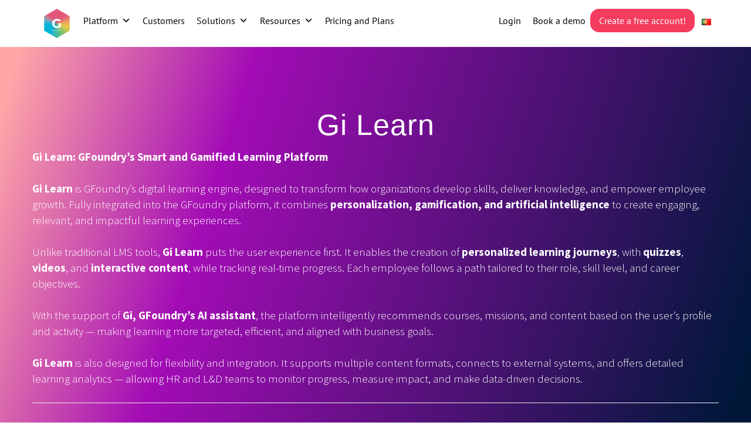

--- FILE ---
content_type: text/html; charset=UTF-8
request_url: https://gfoundry.com/tag/gi/
body_size: 19750
content:
<!DOCTYPE html>
<!--[if IE 7]>
<html class="ie ie7" lang="en-GB" prefix="og: https://ogp.me/ns#" xmlns:og="http://ogp.me/ns#" xmlns:fb="http://ogp.me/ns/fb#">
<![endif]-->
<!--[if IE 8]>
<html class="ie ie8" lang="en-GB" prefix="og: https://ogp.me/ns#" xmlns:og="http://ogp.me/ns#" xmlns:fb="http://ogp.me/ns/fb#">
<![endif]-->
<!--[if !(IE 7) | !(IE 8) ]><!-->
<html lang="en-GB" prefix="og: https://ogp.me/ns#" xmlns:og="http://ogp.me/ns#" xmlns:fb="http://ogp.me/ns/fb#">
<!--<![endif]-->
<head>
<!-- Google Tag Manager -->
<script data-wpfc-render="false" type="944639ac8220942ff4d3b2fb-text/javascript">(function(){let events=["mousemove", "wheel", "scroll", "touchstart", "touchmove"];let fired = false;events.forEach(function(event){window.addEventListener(event, function(){if(fired === false){fired = true;setTimeout(function(){ (function(w,d,s,l,i){w[l]=w[l]||[];w[l].push({'gtm.start':
new Date().getTime(),event:'gtm.js'});var f=d.getElementsByTagName(s)[0],
j=d.createElement(s),dl=l!='dataLayer'?'&l='+l:'';j.async=true;j.src=
'https://www.googletagmanager.com/gtm.js?id='+i+dl;f.parentNode.insertBefore(j,f);
})(window,document,'script','dataLayer','GTM-TPB2PMXZ'); }, 100);}},{once: true});});})();</script>
<!-- End Google Tag Manager -->
	<meta charset="UTF-8">
	<meta name="viewport" content="width=device-width, initial-scale=1.0" />
	<link rel="profile" href="https://gmpg.org/xfn/11">
	<link rel="pingback" href="https://gfoundry.com/xmlrpc.php">
			<link rel="shortcut icon" href="https://gfoundry.com/wp-content/uploads/2020/04/Logo-gFoundry-very-small-50px.png" />
		
	<!--[if lt IE 9]>
	<script src="https://gfoundry.com/wp-content/themes/scalia/js/html5.js"></script>
	<![endif]-->
	
<!-- Search Engine Optimization by Rank Math - https://rankmath.com/ -->
<title>What is Gi Learn? - GFoundry</title>
<meta name="description" content="Discover Gi Learn, GFoundry’s learning platform that combines personalization, gamification and AI to build high-performing teams through engaging digital learning."/>
<meta name="robots" content="follow, index, max-snippet:-1, max-video-preview:-1, max-image-preview:large"/>
<link rel="canonical" href="https://gfoundry.com/tag/gi/" />
<meta property="og:locale" content="en_GB" />
<meta property="og:type" content="article" />
<meta property="og:title" content="What is Gi Learn? - GFoundry" />
<meta property="og:description" content="Discover Gi Learn, GFoundry’s learning platform that combines personalization, gamification and AI to build high-performing teams through engaging digital learning." />
<meta property="og:url" content="https://gfoundry.com/tag/gi/" />
<meta property="og:site_name" content="GFoundry" />
<meta property="article:publisher" content="https://www.facebook.com/gfoundry" />
<meta property="og:image" content="https://gfoundry.com/wp-content/uploads/2023/08/banner-gfoundry-homepage-PT.jpg" />
<meta property="og:image:secure_url" content="https://gfoundry.com/wp-content/uploads/2023/08/banner-gfoundry-homepage-PT.jpg" />
<meta property="og:image:width" content="1920" />
<meta property="og:image:height" content="1008" />
<meta property="og:image:alt" content="Banner displaying GFoundry&#039;s talent management platform features and benefits in a colorful design." />
<meta property="og:image:type" content="image/jpeg" />
<meta name="twitter:card" content="summary_large_image" />
<meta name="twitter:title" content="What is Gi Learn? - GFoundry" />
<meta name="twitter:description" content="Discover Gi Learn, GFoundry’s learning platform that combines personalization, gamification and AI to build high-performing teams through engaging digital learning." />
<meta name="twitter:site" content="@GFoundry_" />
<meta name="twitter:image" content="https://gfoundry.com/wp-content/uploads/2023/08/banner-gfoundry-homepage-PT.jpg" />
<meta name="twitter:label1" content="Posts" />
<meta name="twitter:data1" content="1" />
<script type="application/ld+json" class="rank-math-schema">{"@context":"https://schema.org","@graph":[{"@type":"Organization","@id":"https://gfoundry.com/#organization","name":"GFoundry","url":"https://gfoundry.com","sameAs":["https://www.facebook.com/gfoundry","https://twitter.com/GFoundry_","https://www.youtube.com/channel/UC-xSZNfQxBEwu-9O7fzAJDA","https://pt.linkedin.com/company/gfoundry"],"logo":{"@type":"ImageObject","@id":"https://gfoundry.com/#logo","url":"https://gfoundry.com/wp-content/uploads/2020/04/cropped-Logo-gFoundry_mini.png","contentUrl":"https://gfoundry.com/wp-content/uploads/2020/04/cropped-Logo-gFoundry_mini.png","caption":"GFoundry","inLanguage":"en-GB","width":"512","height":"512"},"description":"GFoundry is a next-generation Talent Management platform that helps organizations boost engagement and performance. Combining gamification, AI and social features, it centralizes learning, recognition, goals, feedback and people analytics in one place - empowering employees to grow while giving leaders real-time insights to make better decisions."},{"@type":"WebSite","@id":"https://gfoundry.com/#website","url":"https://gfoundry.com","name":"GFoundry","publisher":{"@id":"https://gfoundry.com/#organization"},"inLanguage":"en-GB"},{"@type":"BreadcrumbList","@id":"https://gfoundry.com/tag/gi/#breadcrumb","itemListElement":[{"@type":"ListItem","position":"1","item":{"@id":"https://gfoundry.com","name":"Home"}},{"@type":"ListItem","position":"2","item":{"@id":"https://gfoundry.com/tag/gi/","name":"Gi Learn"}}]},{"@type":"CollectionPage","@id":"https://gfoundry.com/tag/gi/#webpage","url":"https://gfoundry.com/tag/gi/","name":"What is Gi Learn? - GFoundry","isPartOf":{"@id":"https://gfoundry.com/#website"},"inLanguage":"en-GB","breadcrumb":{"@id":"https://gfoundry.com/tag/gi/#breadcrumb"}}]}</script>
<!-- /Rank Math WordPress SEO plugin -->

<link rel='dns-prefetch' href='//kit.fontawesome.com' />




<link rel="alternate" type="application/rss+xml" title="GFoundry &raquo; Feed" href="https://gfoundry.com/feed/" />
<link rel="alternate" type="application/rss+xml" title="GFoundry &raquo; Comments Feed" href="https://gfoundry.com/comments/feed/" />
<link rel="alternate" type="application/rss+xml" title="GFoundry &raquo; Gi Learn Tag Feed" href="https://gfoundry.com/tag/gi/feed/" />
<style id='wp-img-auto-sizes-contain-inline-css' type='text/css'>
img:is([sizes=auto i],[sizes^="auto," i]){contain-intrinsic-size:3000px 1500px}
/*# sourceURL=wp-img-auto-sizes-contain-inline-css */
</style>
<!-- <link rel='stylesheet' id='wp-block-library-css' href='https://gfoundry.com/wp-includes/css/dist/block-library/style.min.css?ver=6.9' type='text/css' media='all' /> -->
<link rel="stylesheet" type="text/css" href="//gfoundry.com/wp-content/cache/wpfc-minified/1b32d3c3/hcis9.css" media="all"/>
<style id='global-styles-inline-css' type='text/css'>
:root{--wp--preset--aspect-ratio--square: 1;--wp--preset--aspect-ratio--4-3: 4/3;--wp--preset--aspect-ratio--3-4: 3/4;--wp--preset--aspect-ratio--3-2: 3/2;--wp--preset--aspect-ratio--2-3: 2/3;--wp--preset--aspect-ratio--16-9: 16/9;--wp--preset--aspect-ratio--9-16: 9/16;--wp--preset--color--black: #000000;--wp--preset--color--cyan-bluish-gray: #abb8c3;--wp--preset--color--white: #ffffff;--wp--preset--color--pale-pink: #f78da7;--wp--preset--color--vivid-red: #cf2e2e;--wp--preset--color--luminous-vivid-orange: #ff6900;--wp--preset--color--luminous-vivid-amber: #fcb900;--wp--preset--color--light-green-cyan: #7bdcb5;--wp--preset--color--vivid-green-cyan: #00d084;--wp--preset--color--pale-cyan-blue: #8ed1fc;--wp--preset--color--vivid-cyan-blue: #0693e3;--wp--preset--color--vivid-purple: #9b51e0;--wp--preset--gradient--vivid-cyan-blue-to-vivid-purple: linear-gradient(135deg,rgb(6,147,227) 0%,rgb(155,81,224) 100%);--wp--preset--gradient--light-green-cyan-to-vivid-green-cyan: linear-gradient(135deg,rgb(122,220,180) 0%,rgb(0,208,130) 100%);--wp--preset--gradient--luminous-vivid-amber-to-luminous-vivid-orange: linear-gradient(135deg,rgb(252,185,0) 0%,rgb(255,105,0) 100%);--wp--preset--gradient--luminous-vivid-orange-to-vivid-red: linear-gradient(135deg,rgb(255,105,0) 0%,rgb(207,46,46) 100%);--wp--preset--gradient--very-light-gray-to-cyan-bluish-gray: linear-gradient(135deg,rgb(238,238,238) 0%,rgb(169,184,195) 100%);--wp--preset--gradient--cool-to-warm-spectrum: linear-gradient(135deg,rgb(74,234,220) 0%,rgb(151,120,209) 20%,rgb(207,42,186) 40%,rgb(238,44,130) 60%,rgb(251,105,98) 80%,rgb(254,248,76) 100%);--wp--preset--gradient--blush-light-purple: linear-gradient(135deg,rgb(255,206,236) 0%,rgb(152,150,240) 100%);--wp--preset--gradient--blush-bordeaux: linear-gradient(135deg,rgb(254,205,165) 0%,rgb(254,45,45) 50%,rgb(107,0,62) 100%);--wp--preset--gradient--luminous-dusk: linear-gradient(135deg,rgb(255,203,112) 0%,rgb(199,81,192) 50%,rgb(65,88,208) 100%);--wp--preset--gradient--pale-ocean: linear-gradient(135deg,rgb(255,245,203) 0%,rgb(182,227,212) 50%,rgb(51,167,181) 100%);--wp--preset--gradient--electric-grass: linear-gradient(135deg,rgb(202,248,128) 0%,rgb(113,206,126) 100%);--wp--preset--gradient--midnight: linear-gradient(135deg,rgb(2,3,129) 0%,rgb(40,116,252) 100%);--wp--preset--font-size--small: 13px;--wp--preset--font-size--medium: 20px;--wp--preset--font-size--large: 36px;--wp--preset--font-size--x-large: 42px;--wp--preset--spacing--20: 0.44rem;--wp--preset--spacing--30: 0.67rem;--wp--preset--spacing--40: 1rem;--wp--preset--spacing--50: 1.5rem;--wp--preset--spacing--60: 2.25rem;--wp--preset--spacing--70: 3.38rem;--wp--preset--spacing--80: 5.06rem;--wp--preset--shadow--natural: 6px 6px 9px rgba(0, 0, 0, 0.2);--wp--preset--shadow--deep: 12px 12px 50px rgba(0, 0, 0, 0.4);--wp--preset--shadow--sharp: 6px 6px 0px rgba(0, 0, 0, 0.2);--wp--preset--shadow--outlined: 6px 6px 0px -3px rgb(255, 255, 255), 6px 6px rgb(0, 0, 0);--wp--preset--shadow--crisp: 6px 6px 0px rgb(0, 0, 0);}:where(.is-layout-flex){gap: 0.5em;}:where(.is-layout-grid){gap: 0.5em;}body .is-layout-flex{display: flex;}.is-layout-flex{flex-wrap: wrap;align-items: center;}.is-layout-flex > :is(*, div){margin: 0;}body .is-layout-grid{display: grid;}.is-layout-grid > :is(*, div){margin: 0;}:where(.wp-block-columns.is-layout-flex){gap: 2em;}:where(.wp-block-columns.is-layout-grid){gap: 2em;}:where(.wp-block-post-template.is-layout-flex){gap: 1.25em;}:where(.wp-block-post-template.is-layout-grid){gap: 1.25em;}.has-black-color{color: var(--wp--preset--color--black) !important;}.has-cyan-bluish-gray-color{color: var(--wp--preset--color--cyan-bluish-gray) !important;}.has-white-color{color: var(--wp--preset--color--white) !important;}.has-pale-pink-color{color: var(--wp--preset--color--pale-pink) !important;}.has-vivid-red-color{color: var(--wp--preset--color--vivid-red) !important;}.has-luminous-vivid-orange-color{color: var(--wp--preset--color--luminous-vivid-orange) !important;}.has-luminous-vivid-amber-color{color: var(--wp--preset--color--luminous-vivid-amber) !important;}.has-light-green-cyan-color{color: var(--wp--preset--color--light-green-cyan) !important;}.has-vivid-green-cyan-color{color: var(--wp--preset--color--vivid-green-cyan) !important;}.has-pale-cyan-blue-color{color: var(--wp--preset--color--pale-cyan-blue) !important;}.has-vivid-cyan-blue-color{color: var(--wp--preset--color--vivid-cyan-blue) !important;}.has-vivid-purple-color{color: var(--wp--preset--color--vivid-purple) !important;}.has-black-background-color{background-color: var(--wp--preset--color--black) !important;}.has-cyan-bluish-gray-background-color{background-color: var(--wp--preset--color--cyan-bluish-gray) !important;}.has-white-background-color{background-color: var(--wp--preset--color--white) !important;}.has-pale-pink-background-color{background-color: var(--wp--preset--color--pale-pink) !important;}.has-vivid-red-background-color{background-color: var(--wp--preset--color--vivid-red) !important;}.has-luminous-vivid-orange-background-color{background-color: var(--wp--preset--color--luminous-vivid-orange) !important;}.has-luminous-vivid-amber-background-color{background-color: var(--wp--preset--color--luminous-vivid-amber) !important;}.has-light-green-cyan-background-color{background-color: var(--wp--preset--color--light-green-cyan) !important;}.has-vivid-green-cyan-background-color{background-color: var(--wp--preset--color--vivid-green-cyan) !important;}.has-pale-cyan-blue-background-color{background-color: var(--wp--preset--color--pale-cyan-blue) !important;}.has-vivid-cyan-blue-background-color{background-color: var(--wp--preset--color--vivid-cyan-blue) !important;}.has-vivid-purple-background-color{background-color: var(--wp--preset--color--vivid-purple) !important;}.has-black-border-color{border-color: var(--wp--preset--color--black) !important;}.has-cyan-bluish-gray-border-color{border-color: var(--wp--preset--color--cyan-bluish-gray) !important;}.has-white-border-color{border-color: var(--wp--preset--color--white) !important;}.has-pale-pink-border-color{border-color: var(--wp--preset--color--pale-pink) !important;}.has-vivid-red-border-color{border-color: var(--wp--preset--color--vivid-red) !important;}.has-luminous-vivid-orange-border-color{border-color: var(--wp--preset--color--luminous-vivid-orange) !important;}.has-luminous-vivid-amber-border-color{border-color: var(--wp--preset--color--luminous-vivid-amber) !important;}.has-light-green-cyan-border-color{border-color: var(--wp--preset--color--light-green-cyan) !important;}.has-vivid-green-cyan-border-color{border-color: var(--wp--preset--color--vivid-green-cyan) !important;}.has-pale-cyan-blue-border-color{border-color: var(--wp--preset--color--pale-cyan-blue) !important;}.has-vivid-cyan-blue-border-color{border-color: var(--wp--preset--color--vivid-cyan-blue) !important;}.has-vivid-purple-border-color{border-color: var(--wp--preset--color--vivid-purple) !important;}.has-vivid-cyan-blue-to-vivid-purple-gradient-background{background: var(--wp--preset--gradient--vivid-cyan-blue-to-vivid-purple) !important;}.has-light-green-cyan-to-vivid-green-cyan-gradient-background{background: var(--wp--preset--gradient--light-green-cyan-to-vivid-green-cyan) !important;}.has-luminous-vivid-amber-to-luminous-vivid-orange-gradient-background{background: var(--wp--preset--gradient--luminous-vivid-amber-to-luminous-vivid-orange) !important;}.has-luminous-vivid-orange-to-vivid-red-gradient-background{background: var(--wp--preset--gradient--luminous-vivid-orange-to-vivid-red) !important;}.has-very-light-gray-to-cyan-bluish-gray-gradient-background{background: var(--wp--preset--gradient--very-light-gray-to-cyan-bluish-gray) !important;}.has-cool-to-warm-spectrum-gradient-background{background: var(--wp--preset--gradient--cool-to-warm-spectrum) !important;}.has-blush-light-purple-gradient-background{background: var(--wp--preset--gradient--blush-light-purple) !important;}.has-blush-bordeaux-gradient-background{background: var(--wp--preset--gradient--blush-bordeaux) !important;}.has-luminous-dusk-gradient-background{background: var(--wp--preset--gradient--luminous-dusk) !important;}.has-pale-ocean-gradient-background{background: var(--wp--preset--gradient--pale-ocean) !important;}.has-electric-grass-gradient-background{background: var(--wp--preset--gradient--electric-grass) !important;}.has-midnight-gradient-background{background: var(--wp--preset--gradient--midnight) !important;}.has-small-font-size{font-size: var(--wp--preset--font-size--small) !important;}.has-medium-font-size{font-size: var(--wp--preset--font-size--medium) !important;}.has-large-font-size{font-size: var(--wp--preset--font-size--large) !important;}.has-x-large-font-size{font-size: var(--wp--preset--font-size--x-large) !important;}
/*# sourceURL=global-styles-inline-css */
</style>

<style id='classic-theme-styles-inline-css' type='text/css'>
/*! This file is auto-generated */
.wp-block-button__link{color:#fff;background-color:#32373c;border-radius:9999px;box-shadow:none;text-decoration:none;padding:calc(.667em + 2px) calc(1.333em + 2px);font-size:1.125em}.wp-block-file__button{background:#32373c;color:#fff;text-decoration:none}
/*# sourceURL=/wp-includes/css/classic-themes.min.css */
</style>
<style id='font-awesome-svg-styles-default-inline-css' type='text/css'>
.svg-inline--fa {
  display: inline-block;
  height: 1em;
  overflow: visible;
  vertical-align: -.125em;
}
/*# sourceURL=font-awesome-svg-styles-default-inline-css */
</style>
<!-- <link rel='stylesheet' id='font-awesome-svg-styles-css' href='https://gfoundry.com/wp-content/uploads/font-awesome/v6.7.2/css/svg-with-js.css' type='text/css' media='all' /> -->
<link rel="stylesheet" type="text/css" href="//gfoundry.com/wp-content/cache/wpfc-minified/jz93028d/hcis9.css" media="all"/>
<style id='font-awesome-svg-styles-inline-css' type='text/css'>
   .wp-block-font-awesome-icon svg::before,
   .wp-rich-text-font-awesome-icon svg::before {content: unset;}
/*# sourceURL=font-awesome-svg-styles-inline-css */
</style>
<!-- <link rel='stylesheet' id='contact-form-7-css' href='https://gfoundry.com/wp-content/plugins/contact-form-7/includes/css/styles.css?ver=6.1.4' type='text/css' media='all' /> -->
<!-- <link rel='stylesheet' id='ez-toc-css' href='https://gfoundry.com/wp-content/plugins/easy-table-of-contents/assets/css/screen.min.css?ver=2.0.78' type='text/css' media='all' /> -->
<link rel="stylesheet" type="text/css" href="//gfoundry.com/wp-content/cache/wpfc-minified/lncmtc4e/hcis9.css" media="all"/>
<style id='ez-toc-inline-css' type='text/css'>
div#ez-toc-container .ez-toc-title {font-size: 120%;}div#ez-toc-container .ez-toc-title {font-weight: 500;}div#ez-toc-container ul li , div#ez-toc-container ul li a {font-size: 95%;}div#ez-toc-container ul li , div#ez-toc-container ul li a {font-weight: 500;}div#ez-toc-container nav ul ul li {font-size: 90%;}.ez-toc-box-title {font-weight: bold; margin-bottom: 10px; text-align: center; text-transform: uppercase; letter-spacing: 1px; color: #666; padding-bottom: 5px;position:absolute;top:-4%;left:5%;background-color: inherit;transition: top 0.3s ease;}.ez-toc-box-title.toc-closed {top:-25%;}
.ez-toc-container-direction {direction: ltr;}.ez-toc-counter ul {direction: ltr;counter-reset: item ;}.ez-toc-counter nav ul li a::before {content: counter(item, disc) '  ';margin-right: .2em; counter-increment: item;flex-grow: 0;flex-shrink: 0;float: left; }.ez-toc-widget-direction {direction: ltr;}.ez-toc-widget-container ul {direction: ltr;counter-reset: item ;}.ez-toc-widget-container nav ul li a::before {content: counter(item, disc) '  ';margin-right: .2em; counter-increment: item;flex-grow: 0;flex-shrink: 0;float: left; }
/*# sourceURL=ez-toc-inline-css */
</style>
<!-- <link rel='stylesheet' id='megamenu-css' href='https://gfoundry.com/wp-content/uploads/maxmegamenu/style_en_gb.css?ver=d59e7c' type='text/css' media='all' /> -->
<!-- <link rel='stylesheet' id='dashicons-css' href='https://gfoundry.com/wp-includes/css/dashicons.min.css?ver=6.9' type='text/css' media='all' /> -->
<!-- <link rel='stylesheet' id='megamenu-google-fonts-css' href='//gfoundry.com/wp-content/uploads/omgf/megamenu-google-fonts/megamenu-google-fonts.css?ver=1757177162' type='text/css' media='all' /> -->
<!-- <link rel='stylesheet' id='scalia-icons-css' href='https://gfoundry.com/wp-content/themes/scalia/css/icons.css?ver=6.9' type='text/css' media='all' /> -->
<!-- <link rel='stylesheet' id='scalia-reset-css' href='https://gfoundry.com/wp-content/themes/scalia/css/reset.css?ver=6.9' type='text/css' media='all' /> -->
<!-- <link rel='stylesheet' id='scalia-grid-css' href='https://gfoundry.com/wp-content/themes/scalia/css/grid.css?ver=6.9' type='text/css' media='all' /> -->
<!-- <link rel='stylesheet' id='scalia-style-css' href='https://gfoundry.com/wp-content/themes/scalia/style.css?ver=6.9' type='text/css' media='all' /> -->
<!-- <link rel='stylesheet' id='scalia-header-css' href='https://gfoundry.com/wp-content/themes/scalia/css/header.css?ver=6.9' type='text/css' media='all' /> -->
<!-- <link rel='stylesheet' id='scalia-widgets-css' href='https://gfoundry.com/wp-content/themes/scalia/css/widgets.css?ver=6.9' type='text/css' media='all' /> -->
<!-- <link rel='stylesheet' id='scalia-portfolio-css' href='https://gfoundry.com/wp-content/themes/scalia/css/portfolio.css?ver=6.9' type='text/css' media='all' /> -->
<!-- <link rel='stylesheet' id='scalia-custom-css' href='https://gfoundry.com/wp-content/themes/scalia/css/custom.css?ver=6.9' type='text/css' media='all' /> -->
<!-- <link rel='stylesheet' id='js_composer_front-css' href='https://gfoundry.com/wp-content/plugins/js_composer/assets/css/js_composer.min.css?ver=6.6.0' type='text/css' media='all' /> -->
<!-- <link rel='stylesheet' id='fancybox-style-css' href='https://gfoundry.com/wp-content/themes/scalia/js/fancyBox/jquery.fancybox.css?ver=6.9' type='text/css' media='all' /> -->
<!-- <link rel='stylesheet' id='scalia-vc_elements-css' href='https://gfoundry.com/wp-content/themes/scalia/css/vc_elements.css?ver=6.9' type='text/css' media='all' /> -->
<!-- <link rel='stylesheet' id='load-google-fonts-css' href='//gfoundry.com/wp-content/uploads/omgf/load-google-fonts/load-google-fonts.css?ver=1757177162' type='text/css' media='all' /> -->
<link rel="stylesheet" type="text/css" href="//gfoundry.com/wp-content/cache/wpfc-minified/1os4mcza/hcis9.css" media="all"/>
<script type="944639ac8220942ff4d3b2fb-text/javascript" src="https://gfoundry.com/wp-includes/js/jquery/jquery.min.js?ver=3.7.1" id="jquery-core-js"></script>
<script type="944639ac8220942ff4d3b2fb-text/javascript" src="https://gfoundry.com/wp-includes/js/jquery/jquery-migrate.min.js?ver=3.4.1" id="jquery-migrate-js"></script>
<script defer crossorigin="anonymous" type="944639ac8220942ff4d3b2fb-text/javascript" src="https://kit.fontawesome.com/f0b284135b.js" id="font-awesome-official-js"></script>
<link rel="https://api.w.org/" href="https://gfoundry.com/wp-json/" /><link rel="alternate" title="JSON" type="application/json" href="https://gfoundry.com/wp-json/wp/v2/tags/1096" />
<link rel="alternate" type="application/rss+xml" title="Podcast RSS feed" href="https://gfoundry.com/feed/podcast" />

<meta name="generator" content="Powered by WPBakery Page Builder - drag and drop page builder for WordPress."/>
<noscript><style> .wpb_animate_when_almost_visible { opacity: 1; }</style></noscript><style type="text/css">/** Mega Menu CSS: fs **/</style>

<!-- <link rel='stylesheet' id='scalia-blog-css' href='https://gfoundry.com/wp-content/themes/scalia/css/blog.css?ver=6.9' type='text/css' media='all' /> -->
<!-- <link rel='stylesheet' id='forminator-module-css-28096-css' href='https://gfoundry.com/wp-content/uploads/forminator/28096_382ebc110ee4e9b935e5d8069df99221/css/style-28096.css?ver=1725103303' type='text/css' media='all' /> -->
<!-- <link rel='stylesheet' id='forminator-icons-css' href='https://gfoundry.com/wp-content/plugins/forminator/assets/forminator-ui/css/forminator-icons.min.css?ver=1.48.3' type='text/css' media='all' /> -->
<!-- <link rel='stylesheet' id='forminator-utilities-css' href='https://gfoundry.com/wp-content/plugins/forminator/assets/forminator-ui/css/src/forminator-utilities.min.css?ver=1.48.3' type='text/css' media='all' /> -->
<!-- <link rel='stylesheet' id='forminator-grid-default-css' href='https://gfoundry.com/wp-content/plugins/forminator/assets/forminator-ui/css/src/grid/forminator-grid.open.min.css?ver=1.48.3' type='text/css' media='all' /> -->
<!-- <link rel='stylesheet' id='forminator-forms-material-base-css' href='https://gfoundry.com/wp-content/plugins/forminator/assets/forminator-ui/css/src/form/forminator-form-material.base.min.css?ver=1.48.3' type='text/css' media='all' /> -->
<!-- <link rel='stylesheet' id='buttons-css' href='https://gfoundry.com/wp-includes/css/buttons.min.css?ver=6.9' type='text/css' media='all' /> -->
<link rel="stylesheet" type="text/css" href="//gfoundry.com/wp-content/cache/wpfc-minified/e6l1kptx/hcjc5.css" media="all"/>
<script data-cfasync="false" nonce="101a5417-f821-4454-b2b1-6e0585627bff">try{(function(w,d){!function(j,k,l,m){if(j.zaraz)console.error("zaraz is loaded twice");else{j[l]=j[l]||{};j[l].executed=[];j.zaraz={deferred:[],listeners:[]};j.zaraz._v="5874";j.zaraz._n="101a5417-f821-4454-b2b1-6e0585627bff";j.zaraz.q=[];j.zaraz._f=function(n){return async function(){var o=Array.prototype.slice.call(arguments);j.zaraz.q.push({m:n,a:o})}};for(const p of["track","set","debug"])j.zaraz[p]=j.zaraz._f(p);j.zaraz.init=()=>{var q=k.getElementsByTagName(m)[0],r=k.createElement(m),s=k.getElementsByTagName("title")[0];s&&(j[l].t=k.getElementsByTagName("title")[0].text);j[l].x=Math.random();j[l].w=j.screen.width;j[l].h=j.screen.height;j[l].j=j.innerHeight;j[l].e=j.innerWidth;j[l].l=j.location.href;j[l].r=k.referrer;j[l].k=j.screen.colorDepth;j[l].n=k.characterSet;j[l].o=(new Date).getTimezoneOffset();if(j.dataLayer)for(const t of Object.entries(Object.entries(dataLayer).reduce((u,v)=>({...u[1],...v[1]}),{})))zaraz.set(t[0],t[1],{scope:"page"});j[l].q=[];for(;j.zaraz.q.length;){const w=j.zaraz.q.shift();j[l].q.push(w)}r.defer=!0;for(const x of[localStorage,sessionStorage])Object.keys(x||{}).filter(z=>z.startsWith("_zaraz_")).forEach(y=>{try{j[l]["z_"+y.slice(7)]=JSON.parse(x.getItem(y))}catch{j[l]["z_"+y.slice(7)]=x.getItem(y)}});r.referrerPolicy="origin";r.src="/cdn-cgi/zaraz/s.js?z="+btoa(encodeURIComponent(JSON.stringify(j[l])));q.parentNode.insertBefore(r,q)};["complete","interactive"].includes(k.readyState)?zaraz.init():j.addEventListener("DOMContentLoaded",zaraz.init)}}(w,d,"zarazData","script");window.zaraz._p=async d$=>new Promise(ea=>{if(d$){d$.e&&d$.e.forEach(eb=>{try{const ec=d.querySelector("script[nonce]"),ed=ec?.nonce||ec?.getAttribute("nonce"),ee=d.createElement("script");ed&&(ee.nonce=ed);ee.innerHTML=eb;ee.onload=()=>{d.head.removeChild(ee)};d.head.appendChild(ee)}catch(ef){console.error(`Error executing script: ${eb}\n`,ef)}});Promise.allSettled((d$.f||[]).map(eg=>fetch(eg[0],eg[1])))}ea()});zaraz._p({"e":["(function(w,d){})(window,document)"]});})(window,document)}catch(e){throw fetch("/cdn-cgi/zaraz/t"),e;};</script></head>


<body class="archive tag tag-gi tag-1096 wp-theme-scalia mega-menu-max-mega-menu-1 mega-menu-primary wpb-js-composer js-comp-ver-6.6.0 vc_responsive">
<!-- Google Tag Manager (noscript) -->
<noscript><iframe src="https://www.googletagmanager.com/ns.html?id=GTM-TPB2PMXZ"
height="0" width="0" style="display:none;visibility:hidden"></iframe></noscript>
<!-- End Google Tag Manager (noscript) -->
	
	
<div id="page" class="layout-fullwidth">
	
	

			<a href="#page" class="scroll-top-button"></a>
	
		
	<header id="site-header" class="site-header animated-header" role="banner">

		<div class="container">
						
									
				<div class="header-main logo-position-left">
										<div class="site-title">
						
												
						
					</div>
										<nav id="primary-navigation" class="site-navigation primary-navigation" role="navigation">
												
						<div id="mega-menu-wrap-primary" class="mega-menu-wrap"><div class="mega-menu-toggle"><div class="mega-toggle-blocks-left"><div class='mega-toggle-block mega-logo-block mega-toggle-block-1' id='mega-toggle-block-1'><a class="mega-menu-logo" href="https://gfoundry.com" target="_self"><img class="mega-menu-logo" src="https://gfoundry.com/wp-content/uploads/2020/04/cropped-Logo-gFoundry_mini.png" /></a></div></div><div class="mega-toggle-blocks-center"></div><div class="mega-toggle-blocks-right"><div class='mega-toggle-block mega-menu-toggle-animated-block mega-toggle-block-2' id='mega-toggle-block-2'><button aria-label="Menu" class="mega-toggle-animated mega-toggle-animated-slider" type="button" aria-expanded="false">
                  <span class="mega-toggle-animated-box">
                    <span class="mega-toggle-animated-inner"></span>
                  </span>
                </button></div></div></div><ul id="mega-menu-primary" class="mega-menu max-mega-menu mega-menu-horizontal mega-no-js" data-event="hover_intent" data-effect="fade_up" data-effect-speed="200" data-effect-mobile="disabled" data-effect-speed-mobile="0" data-mobile-force-width="false" data-second-click="go" data-document-click="collapse" data-vertical-behaviour="standard" data-breakpoint="1200" data-unbind="true" data-mobile-state="collapse_all" data-mobile-direction="vertical" data-hover-intent-timeout="300" data-hover-intent-interval="100" data-overlay-desktop="false" data-overlay-mobile="false"><li class="mega-menu-item mega-menu-item-type-custom mega-menu-item-object-custom mega-align-bottom-left mega-menu-flyout mega-item-align-float-left mega-hide-on-mobile mega-menu-item-26015" id="mega-menu-item-26015"><a class='mega-menu-link mega-menu-logo' href='https://gfoundry.com'><img class='mega-menu-logo' width='50' height='50' src='https://gfoundry.com/wp-content/uploads/2020/04/cropped-Logo-gFoundry_mini-50x50.png' srcset='https://gfoundry.com/wp-content/uploads/2020/04/cropped-Logo-gFoundry_mini-100x100.png 2x' /></a></li><li class="mega-menu-item mega-menu-item-type-post_type mega-menu-item-object-page mega-menu-item-has-children mega-menu-megamenu mega-align-bottom-left mega-menu-megamenu mega-item-align-float-left mega-disable-link mega-menu-item-parent mega-menu-item-11298" id="mega-menu-item-11298"><a class="mega-menu-link" tabindex="0" aria-expanded="false" role="button">Platform<span class="mega-indicator" aria-hidden="true"></span></a>
<ul class="mega-sub-menu">
<li class="mega-menu-item mega-menu-item-type-post_type mega-menu-item-object-page mega-has-icon mega-icon-left mega-menu-column-standard mega-menu-columns-1-of-2 mega-has-description mega-menu-item-15500" style="--columns:2; --span:1" id="mega-menu-item-15500"><a class="mega-custom-icon mega-menu-link" href="https://gfoundry.com/the-all-in-one-platform-for-employee-engagement/"><span class="mega-description-group"><span class="mega-menu-title">GFoundry Platform Overview</span><span class="mega-menu-description">A powerful talent management platform</span></span></a></li><li class="mega-menu-item mega-menu-item-type-post_type mega-menu-item-object-page mega-has-icon mega-icon-left mega-menu-column-standard mega-menu-columns-1-of-2 mega-has-description mega-menu-item-17693" style="--columns:2; --span:1" id="mega-menu-item-17693"><a class="mega-custom-icon mega-menu-link" href="https://gfoundry.com/the-all-in-one-platform-for-employee-engagement/gamification-engine/"><span class="mega-description-group"><span class="mega-menu-title">Gamification Engine</span><span class="mega-menu-description">Start the game, now!</span></span></a></li><li class="mega-menu-item mega-menu-item-type-post_type mega-menu-item-object-page mega-has-icon mega-icon-left mega-menu-column-standard mega-menu-columns-1-of-2 mega-menu-clear mega-has-description mega-menu-item-15499" style="--columns:2; --span:1" id="mega-menu-item-15499"><a class="mega-custom-icon mega-menu-link" href="https://gfoundry.com/the-all-in-one-platform-for-employee-engagement/gfoundry_modules/"><span class="mega-description-group"><span class="mega-menu-title">Discover our Modules</span><span class="mega-menu-description">Know more about GFoundry Software Modules</span></span></a></li><li class="mega-menu-item mega-menu-item-type-post_type mega-menu-item-object-page mega-has-icon mega-icon-left mega-menu-column-standard mega-menu-columns-1-of-2 mega-has-description mega-menu-item-20132" style="--columns:2; --span:1" id="mega-menu-item-20132"><a class="mega-custom-icon mega-menu-link" href="https://gfoundry.com/the-all-in-one-platform-for-employee-engagement/integrate-gfoundry-with-your-favorite-platforms-en/"><span class="mega-description-group"><span class="mega-menu-title">App Integrations</span><span class="mega-menu-description">Integrate GFoundry with your favorite platforms</span></span></a></li><li class="mega-menu-item mega-menu-item-type-post_type mega-menu-item-object-page mega-has-icon mega-icon-left mega-menu-column-standard mega-menu-columns-1-of-2 mega-menu-clear mega-has-description mega-menu-item-26934" style="--columns:2; --span:1" id="mega-menu-item-26934"><a class="mega-custom-icon mega-menu-link" href="https://gfoundry.com/hr-digital-transformation-and-talent-management-solutions/introducing-gi-your-new-ai-powered-assistant/"><span class="mega-description-group"><span class="mega-menu-title">GFoundry Intelligence<span class="mega-menu-badge mega-menu-badge-style-one">new!</span></span><span class="mega-menu-description">Your AI-Driven Tools</span></span></a></li></ul>
</li><li class="mega-menu-item mega-menu-item-type-post_type mega-menu-item-object-page mega-align-bottom-left mega-menu-flyout mega-item-align-float-left mega-menu-item-12938" id="mega-menu-item-12938"><a class="mega-menu-link" href="https://gfoundry.com/gfoundry-customers/" tabindex="0">Customers</a></li><li class="mega-menu-item mega-menu-item-type-post_type mega-menu-item-object-page mega-align-bottom-left mega-menu-flyout mega-hide-on-desktop mega-menu-item-22731" id="mega-menu-item-22731"><a class="mega-menu-link" href="https://gfoundry.com/hr-digital-transformation-and-talent-management-solutions/" tabindex="0">Talent management Solutions</a></li><li class="mega-menu-item mega-menu-item-type-post_type mega-menu-item-object-page mega-align-bottom-left mega-menu-flyout mega-hide-on-desktop mega-hide-on-mobile mega-menu-item-22788" id="mega-menu-item-22788"><a class="mega-menu-link" href="https://gfoundry.com/gfoundry-talent-management-solutions-by-industries/" tabindex="0">Talent management Solutions by Industries</a></li><li class="mega-menu-item mega-menu-item-type-post_type mega-menu-item-object-page mega-menu-item-has-children mega-menu-megamenu mega-menu-grid mega-align-bottom-left mega-menu-grid mega-item-align-float-left mega-hide-on-mobile mega-disable-link mega-menu-item-parent mega-menu-item-12237" id="mega-menu-item-12237"><a class="mega-menu-link" tabindex="0" aria-expanded="false" role="button">Solutions<span class="mega-indicator" aria-hidden="true"></span></a>
<ul class="mega-sub-menu" role='presentation'>
<li class="mega-menu-row mega-menu-item-parent menu-item-parent" id="mega-menu-12237-0">
	<ul class="mega-sub-menu" style='--columns:12' role='presentation'>
<li class="mega-menu-column mega-menu-columns-4-of-12 mega-menu-item-parent menu-item-parent" style="--columns:12; --span:4" id="mega-menu-12237-0-0">
		<ul class="mega-sub-menu">
<li class="mega-menu-item mega-menu-item-type-widget widget_text mega-menu-item-text-2" id="mega-menu-item-text-2">			<div class="textwidget"><p><b><span style="margin-top:0px;padding-top:0px;font-size:20px;color:#000000;">Talent management Solutions</span></b></p>
</div>
		</li><li class="mega-menu-item mega-menu-item-type-custom mega-menu-item-object-custom mega-has-icon mega-icon-left mega-has-description mega-menu-item-18461" id="mega-menu-item-18461"><a class="mega-custom-icon mega-menu-link" href="https://gfoundry.com/gfoundry-solutions/attraction-recruitment-and-assessment/"><span class="mega-description-group"><span class="mega-menu-title">Attraction & Recruitment</span><span class="mega-menu-description">Engage candidates from day one</span></span></a></li><li class="mega-menu-item mega-menu-item-type-post_type mega-menu-item-object-page mega-has-icon mega-icon-left mega-has-description mega-menu-item-20357" id="mega-menu-item-20357"><a class="mega-custom-icon mega-menu-link" href="https://gfoundry.com/hr-digital-transformation-and-talent-management-solutions/internal-communication-and-organizational-culture/"><span class="mega-description-group"><span class="mega-menu-title">Internal Communication</span><span class="mega-menu-description">Much more than just an Intranet</span></span></a></li><li class="mega-menu-item mega-menu-item-type-custom mega-menu-item-object-custom mega-has-icon mega-icon-left mega-has-description mega-menu-item-18462" id="mega-menu-item-18462"><a class="mega-custom-icon mega-menu-link" href="https://gfoundry.com/gfoundry-solutions/pre-onboarding-onboarding/"><span class="mega-description-group"><span class="mega-menu-title">Pre-Onboarding & Onboarding</span><span class="mega-menu-description">Use gamification techniques and digital journeys</span></span></a></li><li class="mega-menu-item mega-menu-item-type-post_type mega-menu-item-object-page mega-has-icon mega-icon-left mega-has-description mega-menu-item-22456" id="mega-menu-item-22456"><a class="mega-custom-icon mega-menu-link" href="https://gfoundry.com/hr-digital-transformation-and-talent-management-solutions/recognition-feedback/"><span class="mega-description-group"><span class="mega-menu-title">Employee Recognition Programs</span><span class="mega-menu-description">Employee Recognition through Gamification</span></span></a></li>		</ul>
</li><li class="mega-menu-column mega-menu-columns-4-of-12 mega-menu-item-parent menu-item-parent" style="--columns:12; --span:4" id="mega-menu-12237-0-1">
		<ul class="mega-sub-menu">
<li class="mega-menu-item mega-menu-item-type-custom mega-menu-item-object-custom mega-has-icon mega-icon-left mega-has-description mega-menu-item-18463" id="mega-menu-item-18463"><a class="mega-custom-icon mega-menu-link" href="https://gfoundry.com/gfoundry-solutions/learning-and-development/"><span class="mega-description-group"><span class="mega-menu-title">eLearning & Development</span><span class="mega-menu-description">A complete learning experience</span></span></a></li><li class="mega-menu-item mega-menu-item-type-custom mega-menu-item-object-custom mega-has-icon mega-icon-left mega-has-description mega-menu-item-18460" id="mega-menu-item-18460"><a class="mega-custom-icon mega-menu-link" href="https://gfoundry.com/gfoundry-solutions/talent-management-from-a-to-z/"><span class="mega-description-group"><span class="mega-menu-title">Talent Management [A to Z]</span><span class="mega-menu-description">The complete engagement cycle!</span></span></a></li><li class="mega-menu-item mega-menu-item-type-post_type mega-menu-item-object-page mega-has-icon mega-icon-left mega-has-description mega-menu-item-20295" id="mega-menu-item-20295"><a class="mega-custom-icon mega-menu-link" href="https://gfoundry.com/hr-digital-transformation-and-talent-management-solutions/competency-mapping-in-gfoundry-with-ai/"><span class="mega-description-group"><span class="mega-menu-title">Competency Mapping</span><span class="mega-menu-description">Map your whole organisation. Identify skill gaps</span></span></a></li><li class="mega-menu-item mega-menu-item-type-custom mega-menu-item-object-custom mega-has-icon mega-icon-left mega-has-description mega-menu-item-18465" id="mega-menu-item-18465"><a class="mega-custom-icon mega-menu-link" href="https://gfoundry.com/gfoundry-solutions/innovation-management-and-feedback/"><span class="mega-description-group"><span class="mega-menu-title">Innovation & Ideas Management</span><span class="mega-menu-description">Give your employees a voice</span></span></a></li><li class="mega-menu-item mega-menu-item-type-custom mega-menu-item-object-custom mega-has-icon mega-icon-left mega-has-description mega-menu-item-18468" id="mega-menu-item-18468"><a class="mega-custom-icon mega-menu-link" href="https://gfoundry.com/gfoundry-solutions/pulse-surveys-people-engagement/"><span class="mega-description-group"><span class="mega-menu-title">Pulse Surveys</span><span class="mega-menu-description">The level of engagement must be measured!</span></span></a></li>		</ul>
</li><li class="mega-menu-column mega-menu-columns-4-of-12 mega-menu-item-parent menu-item-parent" style="--columns:12; --span:4" id="mega-menu-12237-0-2">
		<ul class="mega-sub-menu">
<li class="mega-menu-item mega-menu-item-type-custom mega-menu-item-object-custom mega-has-icon mega-icon-left mega-has-description mega-menu-item-18466" id="mega-menu-item-18466"><a class="mega-custom-icon mega-menu-link" href="https://gfoundry.com/gfoundry-solutions/goal-management-based-on-the-okr-methodology/"><span class="mega-description-group"><span class="mega-menu-title">OKR & SMART Goals</span><span class="mega-menu-description">An agile and collaborative tool</span></span></a></li><li class="mega-menu-item mega-menu-item-type-custom mega-menu-item-object-custom mega-has-icon mega-icon-left mega-has-description mega-menu-item-18464" id="mega-menu-item-18464"><a class="mega-custom-icon mega-menu-link" href="https://gfoundry.com/gfoundry-solutions/performance-and-career-management/"><span class="mega-description-group"><span class="mega-menu-title">Performance Evaluation</span><span class="mega-menu-description">A complete Performance &#038; Career Management</span></span></a></li><li class="mega-menu-item mega-menu-item-type-custom mega-menu-item-object-custom mega-has-icon mega-icon-left mega-has-description mega-menu-item-18467" id="mega-menu-item-18467"><a class="mega-custom-icon mega-menu-link" href="https://gfoundry.com/gfoundry-solutions/competitions-using-your-own-data/"><span class="mega-description-group"><span class="mega-menu-title">KPIs Competitions</span><span class="mega-menu-description">Gamify your business. Start your game!</span></span></a></li><li class="mega-menu-item mega-menu-item-type-post_type mega-menu-item-object-page mega-has-icon mega-icon-left mega-has-description mega-menu-item-26852" id="mega-menu-item-26852"><a class="mega-custom-icon mega-menu-link" href="https://gfoundry.com/hr-digital-transformation-and-talent-management-solutions/gamification-loyalty-programs/"><span class="mega-description-group"><span class="mega-menu-title">Gamification Loyalty Programs</span><span class="mega-menu-description">Elevate Customer Engagement!</span></span></a></li><li class="mega-menu-item mega-menu-item-type-custom mega-menu-item-object-custom mega-has-icon mega-icon-right mega-menu-item-20513" id="mega-menu-item-20513"><a class="dashicons-arrow-right-alt mega-menu-link" href="https://gfoundry.com/gfoundry-solutions/">View all talent management solutions</a></li>		</ul>
</li>	</ul>
</li><li class="mega-menu-row mega-menu-item-parent menu-item-parent" id="mega-menu-12237-1">
	<ul class="mega-sub-menu" style='--columns:12' role='presentation'>
<li class="mega-menu-column mega-menu-columns-12-of-12 mega-menu-item-parent menu-item-parent" style="--columns:12; --span:12" id="mega-menu-12237-1-0">
		<ul class="mega-sub-menu">
<li class="mega-menu-item mega-menu-item-type-widget widget_block mega-menu-item-block-11" id="mega-menu-item-block-11"><hr style="height:1px;color:#cccccc;"></li>		</ul>
</li>	</ul>
</li><li class="mega-menu-row mega-menu-item-parent menu-item-parent" id="mega-menu-12237-2">
	<ul class="mega-sub-menu" style='--columns:12' role='presentation'>
<li class="mega-menu-column mega-menu-columns-4-of-12 mega-menu-item-parent menu-item-parent" style="--columns:12; --span:4" id="mega-menu-12237-2-0">
		<ul class="mega-sub-menu">
<li class="mega-menu-item mega-menu-item-type-widget widget_text mega-menu-item-text-3" id="mega-menu-item-text-3">			<div class="textwidget"><p><b><span style="margin-top: 0px; padding-top: 0px; font-size: 20px; color: #000000;">Talent management Solutions by Industry</span></b></p>
</div>
		</li><li class="mega-menu-item mega-menu-item-type-post_type mega-menu-item-object-page mega-has-icon mega-icon-left mega-has-description mega-menu-item-22732" id="mega-menu-item-22732"><a class="mega-custom-icon mega-menu-link" href="https://gfoundry.com/gfoundry-talent-management-solutions-by-industries/technology-industry/"><span class="mega-description-group"><span class="mega-menu-title">Technology</span><span class="mega-menu-description">Innovating rapidly</span></span></a></li><li class="mega-menu-item mega-menu-item-type-post_type mega-menu-item-object-page mega-has-icon mega-icon-left mega-has-description mega-menu-item-22733" id="mega-menu-item-22733"><a class="mega-custom-icon mega-menu-link" href="https://gfoundry.com/gfoundry-talent-management-solutions-by-industries/logistics-and-transportation-industry/"><span class="mega-description-group"><span class="mega-menu-title">Logistics and Transportation</span><span class="mega-menu-description">Moving goods and people globally</span></span></a></li>		</ul>
</li><li class="mega-menu-column mega-menu-columns-4-of-12 mega-menu-item-parent menu-item-parent" style="--columns:12; --span:4" id="mega-menu-12237-2-1">
		<ul class="mega-sub-menu">
<li class="mega-menu-item mega-menu-item-type-post_type mega-menu-item-object-page mega-has-icon mega-icon-left mega-has-description mega-menu-item-22734" id="mega-menu-item-22734"><a class="mega-custom-icon mega-menu-link" href="https://gfoundry.com/gfoundry-talent-management-solutions-by-industries/education-industry/"><span class="mega-description-group"><span class="mega-menu-title">Education</span><span class="mega-menu-description">Promoting lifelong learning</span></span></a></li><li class="mega-menu-item mega-menu-item-type-post_type mega-menu-item-object-page mega-has-icon mega-icon-left mega-has-description mega-menu-item-22735" id="mega-menu-item-22735"><a class="mega-custom-icon mega-menu-link" href="https://gfoundry.com/gfoundry-talent-management-solutions-by-industries/manufacturing-industry/"><span class="mega-description-group"><span class="mega-menu-title">Manufacturing</span><span class="mega-menu-description">Creating goods at scale</span></span></a></li><li class="mega-menu-item mega-menu-item-type-post_type mega-menu-item-object-page mega-has-icon mega-icon-left mega-has-description mega-menu-item-22738" id="mega-menu-item-22738"><a class="mega-custom-icon mega-menu-link" href="https://gfoundry.com/gfoundry-talent-management-solutions-by-industries/healthcare-pharma-and-biotech/"><span class="mega-description-group"><span class="mega-menu-title">Healthcare, Pharma and Biotech</span><span class="mega-menu-description">Improving global health</span></span></a></li>		</ul>
</li><li class="mega-menu-column mega-menu-columns-4-of-12 mega-menu-item-parent menu-item-parent" style="--columns:12; --span:4" id="mega-menu-12237-2-2">
		<ul class="mega-sub-menu">
<li class="mega-menu-item mega-menu-item-type-post_type mega-menu-item-object-page mega-has-icon mega-icon-left mega-has-description mega-menu-item-22737" id="mega-menu-item-22737"><a class="mega-custom-icon mega-menu-link" href="https://gfoundry.com/gfoundry-talent-management-solutions-by-industries/financial-services-retail-banking/"><span class="mega-description-group"><span class="mega-menu-title">Financial Services & Retail Banking</span><span class="mega-menu-description">Managing Financial Matters</span></span></a></li><li class="mega-menu-item mega-menu-item-type-post_type mega-menu-item-object-page mega-has-icon mega-icon-left mega-has-description mega-menu-item-22736" id="mega-menu-item-22736"><a class="mega-custom-icon mega-menu-link" href="https://gfoundry.com/gfoundry-talent-management-solutions-by-industries/retail-industry/"><span class="mega-description-group"><span class="mega-menu-title">Retail</span><span class="mega-menu-description">Selling goods to consumers</span></span></a></li><li class="mega-menu-item mega-menu-item-type-post_type mega-menu-item-object-page mega-has-icon mega-icon-left mega-has-description mega-menu-item-22780" id="mega-menu-item-22780"><a class="mega-custom-icon mega-menu-link" href="https://gfoundry.com/gfoundry-talent-management-solutions-by-industries/insurance-industry/"><span class="mega-description-group"><span class="mega-menu-title">Insurance</span><span class="mega-menu-description">Insuring risks</span></span></a></li>		</ul>
</li>	</ul>
</li></ul>
</li><li class="mega-menu-item mega-menu-item-type-post_type mega-menu-item-object-page mega-menu-item-has-children mega-menu-megamenu mega-align-bottom-left mega-menu-megamenu mega-item-align-float-left mega-disable-link mega-menu-item-parent mega-menu-item-12230" id="mega-menu-item-12230"><a class="mega-menu-link" tabindex="0" aria-expanded="false" role="button">Resources<span class="mega-indicator" aria-hidden="true"></span></a>
<ul class="mega-sub-menu">
<li class="mega-menu-item mega-menu-item-type-post_type mega-menu-item-object-page mega-has-icon mega-icon-left mega-menu-column-standard mega-menu-columns-2-of-4 mega-has-description mega-menu-item-12724" style="--columns:4; --span:2" id="mega-menu-item-12724"><a class="mega-custom-icon mega-menu-link" href="https://gfoundry.com/news-articles-case-studies-gamification/"><span class="mega-description-group"><span class="mega-menu-title">News & Articles</span><span class="mega-menu-description">Read the latest news and updates</span></span></a></li><li class="mega-menu-item mega-menu-item-type-post_type mega-menu-item-object-page mega-has-icon mega-icon-left mega-menu-column-standard mega-menu-columns-2-of-4 mega-has-description mega-menu-item-12723" style="--columns:4; --span:2" id="mega-menu-item-12723"><a class="mega-custom-icon mega-menu-link" href="https://gfoundry.com/case-studies-gfoundry/"><span class="mega-description-group"><span class="mega-menu-title">GFoundry Success Stories</span><span class="mega-menu-description">Meet some of our projects</span></span></a></li><li class="mega-menu-item mega-menu-item-type-post_type mega-menu-item-object-page mega-has-icon mega-icon-left mega-hide-on-mobile mega-menu-column-standard mega-menu-columns-2-of-4 mega-menu-clear mega-has-description mega-menu-item-15873" style="--columns:4; --span:2" id="mega-menu-item-15873"><a class="mega-custom-icon mega-menu-link" href="https://gfoundry.com/gfoundry-all-services/"><span class="mega-description-group"><span class="mega-menu-title">Enterprise partnership model</span><span class="mega-menu-description">Make your GFoundry project shine!</span></span></a></li><li class="mega-menu-item mega-menu-item-type-post_type mega-menu-item-object-page mega-has-icon mega-icon-left mega-hide-on-mobile mega-menu-column-standard mega-menu-columns-2-of-4 mega-has-description mega-menu-item-15872" style="--columns:4; --span:2" id="mega-menu-item-15872"><a class="mega-custom-icon mega-menu-link" href="https://gfoundry.com/gfoundry-partners-2/"><span class="mega-description-group"><span class="mega-menu-title">Meet our partners</span><span class="mega-menu-description">Meet the partners we work with</span></span></a></li><li class="mega-menu-item mega-menu-item-type-post_type mega-menu-item-object-page mega-has-icon mega-icon-left mega-menu-column-standard mega-menu-columns-2-of-4 mega-menu-clear mega-has-description mega-menu-item-28289" style="--columns:4; --span:2" id="mega-menu-item-28289"><a class="mega-custom-icon mega-menu-link" href="https://gfoundry.com/comparison-of-the-best-talent-management-platforms/"><span class="mega-description-group"><span class="mega-menu-title">GFoundry vs Competitors</span><span class="mega-menu-description">Comparison of GFoundry with other HR solutions.</span></span></a></li><li class="mega-menu-item mega-menu-item-type-custom mega-menu-item-object-custom mega-has-icon mega-icon-left mega-hide-on-mobile mega-menu-column-standard mega-menu-columns-2-of-4 mega-has-description mega-menu-item-23200" style="--columns:4; --span:2" id="mega-menu-item-23200"><a class="mega-custom-icon mega-menu-link" href="https://help.gfoundry.com/en/"><span class="mega-description-group"><span class="mega-menu-title">GFoundry Help Center</span><span class="mega-menu-description">Advice and answers from the GFoundry Team</span></span></a></li><li class="mega-menu-item mega-menu-item-type-custom mega-menu-item-object-custom mega-has-icon mega-icon-left mega-menu-column-standard mega-menu-columns-2-of-4 mega-menu-clear mega-has-description mega-menu-item-26518" style="--columns:4; --span:2" id="mega-menu-item-26518"><a class="mega-custom-icon mega-menu-link" href="https://gfoundry.com/about-gfoundry/"><span class="mega-description-group"><span class="mega-menu-title">About Us</span><span class="mega-menu-description">Our Vision, Mission and Strategy</span></span></a></li></ul>
</li><li class="mega-menu-item mega-menu-item-type-post_type mega-menu-item-object-page mega-align-bottom-left mega-menu-flyout mega-item-align-float-left mega-menu-item-23198" id="mega-menu-item-23198"><a class="mega-menu-link" href="https://gfoundry.com/gfoundry-pricing-table-plans/" tabindex="0">Pricing and Plans</a></li><li class="mega-menu-item mega-menu-item-type-custom mega-menu-item-object-custom mega-align-bottom-left mega-menu-flyout mega-menu-item-21128" id="mega-menu-item-21128"><a class="mega-menu-link" href="https://checkout.gfoundry.com/signin" tabindex="0">Login</a></li><li class="mega-menu-item mega-menu-item-type-custom mega-menu-item-object-custom mega-align-bottom-left mega-menu-flyout mega-menu-item-24067" id="mega-menu-item-24067"><a class="mega-menu-link" href="https://gfoundry.com/book-a-demo-now/" tabindex="0">Book a demo</a></li><li class="mega-menu-item mega-menu-item-type-custom mega-menu-item-object-custom mega-align-bottom-left mega-menu-flyout mega-hide-on-mobile mega-menu-item-20920" id="mega-menu-item-20920"><a class="mega-menu-link" href="https://gfoundry.com/create-a-free-account-now-gfoundry/" tabindex="0">Create a free account!</a></li><li class="mega-lang-item mega-lang-item-160 mega-lang-item-pt mega-no-translation mega-lang-item-first mega-menu-item mega-menu-item-type-custom mega-menu-item-object-custom mega-align-bottom-left mega-menu-flyout mega-menu-item-21127-pt lang-item lang-item-160 lang-item-pt no-translation lang-item-first" id="mega-menu-item-21127-pt"><a class="mega-menu-link" href="https://gfoundry.com/pt/plataforma-de-gestao-de-talentos-com-gamificacao/" tabindex="0"><img src="[data-uri]" alt="Português" width="16" height="11" style="width: 16px; height: 11px;" /></a></li></ul></div>					</nav>
														</div>
			
						
		</div>
	</header><!-- #site-header -->

	<div id="main" class="site-main">

<div id="main-content" class="main-content">

<div id="page-title" class="page-title-block page-title-style-1 " style=""><div class="container"><div class="page-title-title"><h1 style="">  Gi Learn</h1></div><div class="page-title-excerpt" style=""><p class="p1" style="text-align: left"><b>Gi Learn: GFoundry’s Smart and Gamified Learning Platform</b><b></b></p>
<p class="p3" style="text-align: left"><span class="s1"><b>Gi Learn</b></span> is GFoundry’s digital learning engine, designed to transform how organizations develop skills, deliver knowledge, and empower employee growth. Fully integrated into the GFoundry platform, it combines <span class="s1"><b>personalization, gamification, and artificial intelligence</b></span> to create engaging, relevant, and impactful learning experiences.</p>
<p class="p3" style="text-align: left">Unlike traditional LMS tools, <span class="s1"><b>Gi Learn</b></span> puts the user experience first. It enables the creation of <span class="s1"><b>personalized learning journeys</b></span>, with <span class="s1"><b>quizzes</b></span>, <span class="s1"><b>videos</b></span>, and <span class="s1"><b>interactive content</b></span>, while tracking real-time progress. Each employee follows a path tailored to their role, skill level, and career objectives.</p>
<p class="p3" style="text-align: left">With the support of <span class="s1"><b>Gi, GFoundry’s AI assistant</b></span>, the platform intelligently recommends courses, missions, and content based on the user’s profile and activity — making learning more targeted, efficient, and aligned with business goals.</p>
<p class="p3" style="text-align: left"><span class="s1"><b>Gi Learn</b></span> is also designed for flexibility and integration. It supports multiple content formats, connects to external systems, and offers detailed learning analytics — allowing HR and L&amp;D teams to monitor progress, measure impact, and make data-driven decisions.</p>


<hr /></div></div></div>
	<div class="block-content">
		<div class="container">
			<div class="panel row">
				<div class="col-xs-12">
				<div class="blog blog-style-default">
	<article id="post-26939" class="rounded-corners default-background post-26939 post type-post status-publish format-standard has-post-thumbnail hentry category-development-en category-backoffice-en category-e-learning-en tag-artificial-intelligence tag-gi">
				<div class="item-post-container">
			<div class="item-post clearfix">

				
				<div class="post-image">

													<a href="https://gfoundry.com/introducing-gi-gfoundrys-ai-powered-assistant/" class="default"><img width="500" height="390" src="https://gfoundry.com/wp-content/uploads/2024/05/banner-gi-scalia-blog-default.png" class="img-responsive wp-post-image" alt="Text prompt requesting the creation of a course on effective client management techniques with a graphic representation." /></a>
							
					
				</div>
				<div class="post-text">
					<header class="entry-header">

						<div class="entry-title"><a href="https://gfoundry.com/introducing-gi-gfoundrys-ai-powered-assistant/" rel="bookmark">Introducing Gi &#8211; GFoundry&#8217;s AI-Powered Assistant</a></div>
						<div class="entry-meta">
															<span class="tag-links">
																													<a href="https://gfoundry.com/category/talent-management/development-en/" title="View all posts in Talent Development">Talent Development</a>
																			<span class="sep">|</span>										<a href="https://gfoundry.com/category/backoffice-en/" title="View all posts in Backoffice">Backoffice</a>
																			<span class="sep">|</span>										<a href="https://gfoundry.com/category/talent-management/e-learning-en/" title="View all posts in e-Learning">e-Learning</a>
																	</span>
													</div>
						<!-- .entry-meta -->
					</header>
					<!-- .entry-header -->

											<div class="entry-content">
																		With Gi, GFoundry continues to lead the way in digital transformation and employee engagement.											</div>

					<div class="clearfix entry-info">
													<span class="entry-date">May 13, 2024</span>																			<span class="read-more-link"><a href="https://gfoundry.com/introducing-gi-gfoundrys-ai-powered-assistant/"> Read more</a></span>
											</div>
				</div>
			</div>
		</div>
	</article><!-- #post-26939 -->
</div>				</div>
							</div>
		</div><!-- .container -->
	</div><!-- .block-content -->
</div><!-- #main-content -->


		</div><!-- #main -->


		



		<footer id="footer-nav" class="site-footer">
						
			<div class="container"><div class="row">

				<div class="col-md-8 col-xs-12">
									</div>

				<div class="col-md-4 col-xs-12">
									</div>
			</div></div>

		</footer><!-- #footer-nav -->

				<footer id="colophon" class="site-footer" role="contentinfo">
			<div class="container">
				
<div class="row inline-row footer-widget-area" role="complementary">
	<div id="black-studio-tinymce-3" class="widget inline-column col-xs-12 count-1 widget_black_studio_tinymce"><div class="textwidget"><p><div class="vc_row wpb_row vc_row-fluid"><div class="wpb_column vc_column_container vc_col-sm-3"><div class="vc_column-inner"><div class="wpb_wrapper">
	<div class="wpb_text_column wpb_content_element " >
		<div class="wpb_wrapper">
			<p><b>Talent management Solutions</b></p>
<ul>
<li><a href="https://gfoundry.com/gfoundry-solutions/talent-management-from-a-to-z/">Talent Management [A to Z]</a></li>
<li><a href="https://gfoundry.com/gfoundry-solutions/attraction-recruitment-and-assessment/">Attraction &amp; Recruitment</a></li>
<li><a href="https://gfoundry.com/gfoundry-solutions/pre-onboarding-onboarding/">Pre-Onboarding &amp; Onboarding</a></li>
<li><a href="https://gfoundry.com/gfoundry-solutions/performance-and-career-management/">Performance Evaluation</a></li>
<li><a href="https://gfoundry.com/internal-communication-and-organizational-culture/">Internal Communication</a></li>
<li><a href="https://gfoundry.com/gfoundry-solutions/learning-and-development/">eLearning &amp; Development</a></li>
<li><a href="https://gfoundry.com/gfoundry-solutions/goal-management-based-on-the-okr-methodology/">OKR Platform</a></li>
<li><a href="https://gfoundry.com/gfoundry-solutions/innovation-management-and-feedback/">Innovation &amp; Ideas Management</a></li>
<li><a href="https://gfoundry.com/gfoundry-solutions/recognition-feedback/">Recognition &amp; Feedback</a></li>
<li><a href="https://gfoundry.com/competency-mapping-in-gfoundry-with-ai/">Competency Mapping</a></li>
<li><a href="https://gfoundry.com/gfoundry-solutions/competitions-using-your-own-data/">KPIs Competitions</a></li>
<li><a href="https://gfoundry.com/gfoundry-solutions/pulse-surveys-people-engagement/">Pulse Surveys</a></li>
<li><a href="https://gfoundry.com/gfoundry-solutions/onboarding-and-adoption-of-new-software/">Software Adoption</a></li>
</ul>
<p style="text-align: center;"><a href="https://gfoundry.com/gfoundry-solutions/">View all</a></p>

		</div>
	</div>
</div></div></div><div class="wpb_column vc_column_container vc_col-sm-3"><div class="vc_column-inner"><div class="wpb_wrapper">
	<div class="wpb_text_column wpb_content_element " >
		<div class="wpb_wrapper">
			<p><b>Solutions by Industry</b></p>
<ul>
<li><a class="mega-custom-icon mega-menu-link" href="https://gfoundry.com/gfoundry-industries/technology-industry/"><span class="mega-description-group"><span class="mega-menu-title">Technology</span></span></a></li>
<li><a class="mega-custom-icon mega-menu-link" href="https://gfoundry.com/gfoundry-industries/logistics-and-transportation-industry/"><span class="mega-description-group"><span class="mega-menu-title">Logistics and Transportation</span></span></a></li>
<li><a class="mega-custom-icon mega-menu-link" href="https://gfoundry.com/gfoundry-industries/education-industry/"><span class="mega-description-group"><span class="mega-menu-title">Education</span></span></a></li>
<li><a class="mega-custom-icon mega-menu-link" href="https://gfoundry.com/gfoundry-industries/manufacturing-industry/"><span class="mega-description-group"><span class="mega-menu-title">Manufacturing</span></span></a></li>
<li><a class="mega-custom-icon mega-menu-link" href="https://gfoundry.com/gfoundry-industries/retail-industry/"><span class="mega-description-group"><span class="mega-menu-title">Retail</span></span></a></li>
<li><a class="mega-custom-icon mega-menu-link" href="https://gfoundry.com/gfoundry-industries/financial-services-retail-banking/"><span class="mega-description-group"><span class="mega-menu-title">Financial Services &amp; Retail Banking</span></span></a></li>
<li><a class="mega-custom-icon mega-menu-link" href="https://gfoundry.com/gfoundry-industries/healthcare-pharma-and-biotech/"><span class="mega-description-group"><span class="mega-menu-title">Healthcare, Pharma and Biotech</span></span></a></li>
<li><a class="mega-custom-icon mega-menu-link" href="https://gfoundry.com/gfoundry-industries/insurance-industry/"><span class="mega-description-group"><span class="mega-menu-title">Insurance</span></span></a></li>
</ul>
<p><strong>Platform</strong></p>
<ul>
<li><a href="https://gfoundry.com/platform_software/">Platform Overview</a></li>
<li><a href="https://gfoundry.com/platform_software/gfoundry_modules/">Discover our Modules</a></li>
<li><a href="https://gfoundry.com/gamification-engine/">Gamification Engine</a></li>
<li><a href="https://gfoundry.com/integrate-gfoundry-with-your-favorite-platforms-en/">App Integrations</a></li>
<li><a href="https://gfoundry.com/gfoundry-intelligence/">GFoundry Intelligence</a></li>
<li><a href="https://gfoundry.com/gfoundry-pricing-table-plans/">Pricing and Plans</a></li>
</ul>

		</div>
	</div>
</div></div></div><div class="wpb_column vc_column_container vc_col-sm-3"><div class="vc_column-inner"><div class="wpb_wrapper">
	<div class="wpb_text_column wpb_content_element " >
		<div class="wpb_wrapper">
			<p><strong>Case Studies</strong></p>
<ul>
<li><a href="https://gfoundry.com/appybrain-an-innovative-tool-to-enhance-the-learning-experience/">AppyBrain case study</a></li>
<li><a href="https://gfoundry.com/case-study-staycloser/">Closer Consulting case study</a></li>
<li><a href="https://gfoundry.com/all-aboard-the-power-of-gamification-in-natixis-onboarding/">Natixis case study</a></li>
<li><a href="https://gfoundry.com/talent-management-at-cork-supply-a-strong-commitment-to-innovation/">Cork Supply case study</a></li>
<li><a href="https://gfoundry.com/soma-leroy-merlin-a-complete-solution-for-talent-management/">Leroy Merlin case study</a></li>
<li><a href="https://gfoundry.com/carglass-go-inside-a-complete-talent-management-solution-with-gamification/">Carglass case study</a></li>
<li><a href="https://gfoundry.com/pierre-fabre-gamification-for-marketing-and-training-purposes/">Pierre Fabre case study</a></li>
<li><a href="https://gfoundry.com/dpd-more-motivated-drivers-better-results/">DPD case study</a></li>
<li><a href="https://gfoundry.com/gfoundry-solution-embodies-another-important-community-dspa/">Data Science Portuguese Association case study</a></li>
</ul>
<p style="text-align: center;"><a href="https://gfoundry.com/case-studies-gfoundry/">View all</a></p>
<p><strong>Partners</strong></p>
<ul>
<li><a href="https://gfoundry.com/gfoundry-partners-2/">Get to know our partners</a></li>
<li><a href="https://gfoundry.com/gfoundry-all-services/">How does the partnership model work?</a></li>
</ul>

		</div>
	</div>
</div></div></div><div class="wpb_column vc_column_container vc_col-sm-3"><div class="vc_column-inner"><div class="wpb_wrapper">
	<div class="wpb_text_column wpb_content_element " >
		<div class="wpb_wrapper">
			<p><strong>Resources</strong></p>
<ul>
<li><a href="https://gfoundry.com/news-articles-case-studies-gamification/">News &amp; Articles</a></li>
<li><a href="https://help.gfoundry.com/en/">Help Center</a></li>
</ul>
<p><strong>Company</strong></p>
<ul>
<li><a href="https://gfoundry.com/about-gfoundry/">About Us</a></li>
<li><a href="https://gfoundry.com/join-us-jobs/">We are hiring</a></li>
<li><a href="https://gfoundry.com/privacy-html/">Data Protection and Privacy Policy</a></li>
</ul>
<p><strong>Follow us</strong></p>
<ul>
<li><a href="https://www.youtube.com/@gfoundry/videos">Youtube</a></li>
<li><a href="https://linkedin.com/company/gfoundry">Linkedin</a></li>
<li><a href="https://www.facebook.com/gfoundry/">Facebook</a></li>
<li><a href="https://www.instagram.com/gfoundryhr/">Instagram</a></li>
<li><a href="https://x.com/gfoundry1">X (Twitter)</a></li>
</ul>

		</div>
	</div>
</div></div></div></div></p>
<p><div class="forminator-ui forminator-custom-form forminator-custom-form-28096 forminator-design--material  forminator_ajax" data-forminator-render="0" data-form="forminator-module-28096" data-uid="696fa36c88f79"><br/></div><form
				id="forminator-module-28096"
				class="forminator-ui forminator-custom-form forminator-custom-form-28096 forminator-design--material  forminator_ajax"
				method="post"
				data-forminator-render="0"
				data-form-id="28096"
				 data-color-option="default" data-design="material" data-grid="open" style="display: none;"
				data-uid="696fa36c88f79"
			><div role="alert" aria-live="polite" class="forminator-response-message forminator-error" aria-hidden="true"></div><div class="forminator-row"><div id="email-1" class="forminator-field-email forminator-col forminator-col-12 "><div class="forminator-field"><label for="forminator-field-email-1_696fa36c88f79" id="forminator-field-email-1_696fa36c88f79-label" class="forminator-label">Email Address</label><input type="email" name="email-1" value="" placeholder="E.g. john@doe.com" id="forminator-field-email-1_696fa36c88f79" class="forminator-input forminator-email--field" data-required="" aria-required="false" autocomplete="email" /></div></div></div><input type="hidden" name="referer_url" value="" /><div class="forminator-row forminator-row-last"><div class="forminator-col"><div class="forminator-field"><button class="forminator-button forminator-button-submit"><span>Join our newsletter</span><span aria-hidden="true"></span></button></div></div></div><input type="hidden" id="forminator_nonce" name="forminator_nonce" value="ba4db925b7" /><input type="hidden" name="_wp_http_referer" value="/tag/gi/" /><input type="hidden" name="form_id" value="28096"><input type="hidden" name="page_id" value="26939"><input type="hidden" name="form_type" value="default"><input type="hidden" name="current_url" value="https://gfoundry.com/introducing-gi-gfoundrys-ai-powered-assistant/"><input type="hidden" name="render_id" value="0"><input type="hidden" name="action" value="forminator_submit_form_custom-forms"><label for="input_2" class="forminator-hidden" aria-hidden="true">Please do not fill in this field. <input id="input_2" type="text" name="input_2" value="" autocomplete="off"></label></form></p>
</div></div></div><!-- .footer-widget-area -->
				<div class="row"><div class="col-md-4 col-xs-12"><div class="footer-site-info">GFoundry Lda   |  <a href="/cdn-cgi/l/email-protection" class="__cf_email__" data-cfemail="aac3c4ccc5eacdccc5dfc4ced8d384c9c5c7">[email&#160;protected]</a>   |   +351 22 012 0828   |   Rua do Instituto Industrial 16, 1200-225 Lisboa - Portugal<br />
<br />
</div></div></div>
			</div>
		</footer><!-- #colophon -->
				
	</div>
<!-- #page --> 




	<script data-cfasync="false" src="/cdn-cgi/scripts/5c5dd728/cloudflare-static/email-decode.min.js"></script><script type="speculationrules">
{"prefetch":[{"source":"document","where":{"and":[{"href_matches":"/*"},{"not":{"href_matches":["/wp-*.php","/wp-admin/*","/wp-content/uploads/*","/wp-content/*","/wp-content/plugins/*","/wp-content/themes/scalia/*","/*\\?(.+)"]}},{"not":{"selector_matches":"a[rel~=\"nofollow\"]"}},{"not":{"selector_matches":".no-prefetch, .no-prefetch a"}}]},"eagerness":"conservative"}]}
</script>
<script type="944639ac8220942ff4d3b2fb-text/javascript" id="flying-scripts">const loadScriptsTimer=setTimeout(loadScripts,5*1000);const userInteractionEvents=['click', 'mousemove', 'keydown', 'touchstart', 'touchmove', 'wheel'];userInteractionEvents.forEach(function(event){window.addEventListener(event,triggerScriptLoader,{passive:!0})});function triggerScriptLoader(){loadScripts();clearTimeout(loadScriptsTimer);userInteractionEvents.forEach(function(event){window.removeEventListener(event,triggerScriptLoader,{passive:!0})})}
function loadScripts(){document.querySelectorAll("script[data-type='lazy']").forEach(function(elem){elem.setAttribute("src",elem.getAttribute("data-src"))})}</script>
    <script type="944639ac8220942ff4d3b2fb-text/javascript" src="https://gfoundry.com/wp-includes/js/dist/hooks.min.js?ver=dd5603f07f9220ed27f1" id="wp-hooks-js"></script>
<script type="944639ac8220942ff4d3b2fb-text/javascript" src="https://gfoundry.com/wp-includes/js/dist/i18n.min.js?ver=c26c3dc7bed366793375" id="wp-i18n-js"></script>
<script type="944639ac8220942ff4d3b2fb-text/javascript" id="wp-i18n-js-after">
/* <![CDATA[ */
wp.i18n.setLocaleData( { 'text direction\u0004ltr': [ 'ltr' ] } );
//# sourceURL=wp-i18n-js-after
/* ]]> */
</script>
<script data-wpfc-render="false" type="944639ac8220942ff4d3b2fb-text/javascript">(function(){let events=["mousemove", "wheel", "scroll", "touchstart", "touchmove"];let fired = false;events.forEach(function(event){window.addEventListener(event, function(){if(fired === false){fired = true;setTimeout(function(){ (function(d,s){var f=d.getElementsByTagName(s)[0];j=d.createElement(s);j.setAttribute('type', 'text/javascript');j.setAttribute('src', 'https://gfoundry.com/wp-content/plugins/contact-form-7/includes/swv/js/index.js?ver=6.1.4');j.setAttribute('id', 'swv-js');f.parentNode.insertBefore(j,f);})(document,'script'); }, 200);}},{once: true});});})();</script>
<script type="944639ac8220942ff4d3b2fb-text/javascript" id="contact-form-7-js-before">
/* <![CDATA[ */
var wpcf7 = {
    "api": {
        "root": "https:\/\/gfoundry.com\/wp-json\/",
        "namespace": "contact-form-7\/v1"
    },
    "cached": 1
};
//# sourceURL=contact-form-7-js-before
/* ]]> */
</script>
<script data-wpfc-render="false" type="944639ac8220942ff4d3b2fb-text/javascript">(function(){let events=["mousemove", "wheel", "scroll", "touchstart", "touchmove"];let fired = false;events.forEach(function(event){window.addEventListener(event, function(){if(fired === false){fired = true;setTimeout(function(){ (function(d,s){var f=d.getElementsByTagName(s)[0];j=d.createElement(s);j.setAttribute('type', 'text/javascript');j.setAttribute('src', 'https://gfoundry.com/wp-content/plugins/contact-form-7/includes/js/index.js?ver=6.1.4');j.setAttribute('id', 'contact-form-7-js');f.parentNode.insertBefore(j,f);})(document,'script'); }, 300);}},{once: true});});})();</script>
<script type="944639ac8220942ff4d3b2fb-text/javascript" id="pll_cookie_script-js-after">
/* <![CDATA[ */
(function() {
				var expirationDate = new Date();
				expirationDate.setTime( expirationDate.getTime() + 31536000 * 1000 );
				document.cookie = "pll_language=en; expires=" + expirationDate.toUTCString() + "; path=/; secure; SameSite=Lax";
			}());

//# sourceURL=pll_cookie_script-js-after
/* ]]> */
</script>
<script type="944639ac8220942ff4d3b2fb-text/javascript" id="ez-toc-scroll-scriptjs-js-extra">
/* <![CDATA[ */
var eztoc_smooth_local = {"scroll_offset":"30","add_request_uri":"","add_self_reference_link":""};
//# sourceURL=ez-toc-scroll-scriptjs-js-extra
/* ]]> */
</script>
<script type="944639ac8220942ff4d3b2fb-text/javascript" src="https://gfoundry.com/wp-content/plugins/easy-table-of-contents/assets/js/smooth_scroll.min.js?ver=2.0.78" id="ez-toc-scroll-scriptjs-js"></script>
<script type="944639ac8220942ff4d3b2fb-text/javascript" src="https://gfoundry.com/wp-content/plugins/easy-table-of-contents/vendor/js-cookie/js.cookie.min.js?ver=2.2.1" id="ez-toc-js-cookie-js"></script>
<script type="944639ac8220942ff4d3b2fb-text/javascript" src="https://gfoundry.com/wp-content/plugins/easy-table-of-contents/vendor/sticky-kit/jquery.sticky-kit.min.js?ver=1.9.2" id="ez-toc-jquery-sticky-kit-js"></script>
<script type="944639ac8220942ff4d3b2fb-text/javascript" id="ez-toc-js-js-extra">
/* <![CDATA[ */
var ezTOC = {"smooth_scroll":"1","visibility_hide_by_default":"","scroll_offset":"30","fallbackIcon":"\u003Cspan class=\"\"\u003E\u003Cspan class=\"eztoc-hide\" style=\"display:none;\"\u003EToggle\u003C/span\u003E\u003Cspan class=\"ez-toc-icon-toggle-span\"\u003E\u003Csvg style=\"fill: #cf5864;color:#cf5864\" xmlns=\"http://www.w3.org/2000/svg\" class=\"list-377408\" width=\"20px\" height=\"20px\" viewBox=\"0 0 24 24\" fill=\"none\"\u003E\u003Cpath d=\"M6 6H4v2h2V6zm14 0H8v2h12V6zM4 11h2v2H4v-2zm16 0H8v2h12v-2zM4 16h2v2H4v-2zm16 0H8v2h12v-2z\" fill=\"currentColor\"\u003E\u003C/path\u003E\u003C/svg\u003E\u003Csvg style=\"fill: #cf5864;color:#cf5864\" class=\"arrow-unsorted-368013\" xmlns=\"http://www.w3.org/2000/svg\" width=\"10px\" height=\"10px\" viewBox=\"0 0 24 24\" version=\"1.2\" baseProfile=\"tiny\"\u003E\u003Cpath d=\"M18.2 9.3l-6.2-6.3-6.2 6.3c-.2.2-.3.4-.3.7s.1.5.3.7c.2.2.4.3.7.3h11c.3 0 .5-.1.7-.3.2-.2.3-.5.3-.7s-.1-.5-.3-.7zM5.8 14.7l6.2 6.3 6.2-6.3c.2-.2.3-.5.3-.7s-.1-.5-.3-.7c-.2-.2-.4-.3-.7-.3h-11c-.3 0-.5.1-.7.3-.2.2-.3.5-.3.7s.1.5.3.7z\"/\u003E\u003C/svg\u003E\u003C/span\u003E\u003C/span\u003E","chamomile_theme_is_on":""};
//# sourceURL=ez-toc-js-js-extra
/* ]]> */
</script>
<script type="944639ac8220942ff4d3b2fb-text/javascript" src="https://gfoundry.com/wp-content/plugins/easy-table-of-contents/assets/js/front.min.js?ver=2.0.78-1764258262" id="ez-toc-js-js"></script>
<script type="944639ac8220942ff4d3b2fb-text/javascript" id="ez-toc-js-js-after">
/* <![CDATA[ */

				let mobileContainer = document.querySelector('#mobile.vc_row-fluid');
				if (document.querySelectorAll('#mobile.vc_row-fluid').length > 0) {
					let ezTocContainerUL = mobileContainer.querySelectorAll('.ez-toc-link');
					let uniqID = 'xs-sm-' + Math.random().toString(16).slice(2);
					for (let i = 0; i < ezTocContainerUL.length; i++) {
						let anchorHREF = ezTocContainerUL[i].getAttribute('href');
						let section = mobileContainer.querySelector('span.ez-toc-section' + anchorHREF);
						if (section) {
							section.setAttribute('id', anchorHREF.replace('#', '') + '-' + uniqID);
						}
						ezTocContainerUL[i].setAttribute('href', anchorHREF + '-' + uniqID);
					}
					
				}
			
//# sourceURL=ez-toc-js-js-after
/* ]]> */
</script>
<script type="944639ac8220942ff4d3b2fb-text/javascript" src="https://gfoundry.com/wp-content/themes/scalia/js/respond.min.js?ver=1" id="scalia-respond-js"></script>
<script type="944639ac8220942ff4d3b2fb-text/javascript" src="https://gfoundry.com/wp-content/themes/scalia/js/combobox.js?ver=6.9" id="scalia-combobox-js"></script>
<script type="944639ac8220942ff4d3b2fb-text/javascript" src="https://gfoundry.com/wp-content/themes/scalia/js/checkbox.js?ver=6.9" id="scalia-checkbox-js"></script>
<script type="944639ac8220942ff4d3b2fb-text/javascript" src="https://gfoundry.com/wp-content/themes/scalia/js/jquery.easing.js?ver=6.9" id="scalia-jquery-easing-js"></script>
<script type="944639ac8220942ff4d3b2fb-text/javascript" src="https://gfoundry.com/wp-content/themes/scalia/js/modernizr.custom.js?ver=6.9" id="scalia-modernizr-script-js"></script>
<script type="944639ac8220942ff4d3b2fb-text/javascript" src="https://gfoundry.com/wp-content/themes/scalia/js/jquery.dlmenu.js?ver=6.9" id="scalia-dl-menu-script-js"></script>
<script type="944639ac8220942ff4d3b2fb-text/javascript" src="https://gfoundry.com/wp-content/themes/scalia/js/header.js?ver=6.9" id="scalia-header-js"></script>
<script type="944639ac8220942ff4d3b2fb-text/javascript" src="https://gfoundry.com/wp-content/themes/scalia/js/jquery.lazyLoading.js?ver=6.9" id="scalia-lazy-loading-js"></script>
<script type="944639ac8220942ff4d3b2fb-text/javascript" src="https://gfoundry.com/wp-content/themes/scalia/js/jquery.transform.js?ver=6.9" id="scalia-transform-js"></script>
<script type="944639ac8220942ff4d3b2fb-text/javascript" src="https://gfoundry.com/wp-includes/js/jquery/ui/effect.min.js?ver=1.13.3" id="jquery-effects-core-js"></script>
<script type="944639ac8220942ff4d3b2fb-text/javascript" src="https://gfoundry.com/wp-includes/js/jquery/ui/effect-drop.min.js?ver=1.13.3" id="jquery-effects-drop-js"></script>
<script type="944639ac8220942ff4d3b2fb-text/javascript" src="https://gfoundry.com/wp-content/themes/scalia/js/jquery.restable.js?ver=6.9" id="scalia-restable-js"></script>
<script type="944639ac8220942ff4d3b2fb-text/javascript" src="https://gfoundry.com/wp-content/themes/scalia/js/easyResponsiveTabs.js?ver=6.9" id="scalia-responsive-tabs-js"></script>
<script type="944639ac8220942ff4d3b2fb-text/javascript" src="https://gfoundry.com/wp-content/themes/scalia/js/odometer.js?ver=6.9" id="scalia-odometr-js"></script>
<script type="944639ac8220942ff4d3b2fb-text/javascript" src="https://gfoundry.com/wp-content/themes/scalia/js/jquery.sticky.js?ver=6.9" id="scalia-sticky-js"></script>
<script type="944639ac8220942ff4d3b2fb-text/javascript" src="https://gfoundry.com/wp-content/themes/scalia/js/functions.js?ver=6.9" id="scalia-scripts-js"></script>
<script type="944639ac8220942ff4d3b2fb-text/javascript" src="https://gfoundry.com/wp-content/themes/scalia/js/fancyBox/jquery.mousewheel.pack.js?ver=6.9" id="mousewheel-script-js"></script>
<script type="944639ac8220942ff4d3b2fb-text/javascript" src="https://gfoundry.com/wp-content/themes/scalia/js/fancyBox/jquery.fancybox.pack.js?ver=6.9" id="fancybox-script-js"></script>
<script type="944639ac8220942ff4d3b2fb-text/javascript" src="https://gfoundry.com/wp-content/themes/scalia/js/fancyBox/jquery.fancybox-init.js?ver=6.9" id="fancybox-init-script-js"></script>
<script type="944639ac8220942ff4d3b2fb-text/javascript" src="https://gfoundry.com/wp-content/themes/scalia/js/vc_elements_init.js?ver=6.9" id="scalia-vc_elements-js"></script>
<script type="944639ac8220942ff4d3b2fb-text/javascript" src="https://gfoundry.com/wp-includes/js/hoverIntent.min.js?ver=1.10.2" id="hoverIntent-js"></script>
<script type="944639ac8220942ff4d3b2fb-text/javascript" src="https://gfoundry.com/wp-content/plugins/megamenu/js/maxmegamenu.js?ver=3.6.2" id="megamenu-js"></script>
<script type="944639ac8220942ff4d3b2fb-text/javascript" src="https://gfoundry.com/wp-content/plugins/megamenu-pro/assets/public.js?ver=2.4.3" id="megamenu-pro-js"></script>
<script type="944639ac8220942ff4d3b2fb-text/javascript" src="https://gfoundry.com/wp-content/plugins/js_composer/assets/js/dist/js_composer_front.min.js?ver=6.6.0" id="wpb_composer_front_js-js"></script>
<script type="944639ac8220942ff4d3b2fb-text/javascript" src="https://gfoundry.com/wp-content/plugins/forminator/assets/js/library/jquery.validate.min.js?ver=1.48.3" id="forminator-jquery-validate-js"></script>
<script type="944639ac8220942ff4d3b2fb-text/javascript" src="https://gfoundry.com/wp-content/plugins/forminator/assets/forminator-ui/js/forminator-form.min.js?ver=1.48.3" id="forminator-form-js"></script>
<script type="944639ac8220942ff4d3b2fb-text/javascript" id="forminator-front-scripts-js-extra">
/* <![CDATA[ */
var ForminatorFront = {"ajaxUrl":"https://gfoundry.com/wp-admin/admin-ajax.php","cform":{"processing":"Submitting form, please wait","error":"An error occurred while processing the form. Please try again","upload_error":"An upload error occurred while processing the form. Please try again","pagination_prev":"Previous","pagination_next":"Next","pagination_go":"Submit","gateway":{"processing":"Processing payment, please wait","paid":"Success! Payment confirmed. Submitting form, please wait","error":"Error! Something went wrong when verifying the payment"},"captcha_error":"Invalid CAPTCHA","no_file_chosen":"No file chosen","intlTelInput_utils_script":"https://gfoundry.com/wp-content/plugins/forminator/assets/js/library/intlTelInputUtils.js","process_error":"Please try again","payment_failed":"Payment failed. Please try again.","payment_cancelled":"Payment was cancelled"},"poll":{"processing":"Submitting vote, please wait","error":"An error occurred saving the vote. Please try again"},"quiz":{"view_results":"View Results"},"select2":{"load_more":"Loading more results\u2026","no_result_found":"No results found","searching":"Searching\u2026","loaded_error":"The results could not be loaded."}};
//# sourceURL=forminator-front-scripts-js-extra
/* ]]> */
</script>
<script type="944639ac8220942ff4d3b2fb-text/javascript" src="https://gfoundry.com/wp-content/plugins/forminator/build/front/front.multi.min.js?ver=1.48.3" id="forminator-front-scripts-js"></script>
<script type="944639ac8220942ff4d3b2fb-text/javascript">jQuery(function() {jQuery.ajax({url: 'https://gfoundry.com/wp-admin/admin-ajax.php',type: "POST",data: {action: "forminator_get_nonce",form_id: "28096",},success: function (response) {jQuery('#forminator-module-28096 #forminator_nonce').val( response.data );}});})</script>		<script type="944639ac8220942ff4d3b2fb-text/javascript">
			jQuery(function () {
				window.Forminator_Cform_Paginations = window.Forminator_Cform_Paginations || [];
								window.Forminator_Cform_Paginations[28096] =
						{"has-pagination":false,"pagination-header-design":"show","pagination-header":"nav","last-steps":"Finish","last-previous":"Previous","pagination-labels":"default","has-paypal":false,"progress-bar-type":"progress","page-number-text":"Page %1$s of %2$s"};

				var runForminatorFront = function () {
					jQuery('#forminator-module-28096[data-forminator-render="0"]')
						.forminatorFront({"form_type":"custom-form","inline_validation":true,"print_value":false,"rules":"\"email-1\": {\n\"emailWP\": true,},\n","messages":"\"email-1\": {\n\"emailWP\": \"This is not a valid email.\",\n\"email\": \"This is not a valid email.\",\n},\n","conditions":{"fields":[],"relations":{"email-1":[],"submit":[]}},"calendar":"{\"days\":[\"Su\",\"Mo\",\"Tu\",\"We\",\"Th\",\"Fr\",\"Sa\"],\"months\":[\"Jan\",\"Feb\",\"Mar\",\"Apr\",\"May\",\"Jun\",\"Jul\",\"Aug\",\"Sep\",\"Oct\",\"Nov\",\"Dec\"]}","paypal_config":{"live_id":"","sandbox_id":"","redirect_url":"https:\/\/gfoundry.com\/tag\/gi","form_id":28096},"forminator_fields":["address","calculation","captcha","consent","currency","custom","date","email","gdprcheckbox","group","hidden","html","checkbox","name","number","page-break","password","paypal","phone","postdata","radio","rating","section","select","slider","stripe-ocs","stripe","text","textarea","time","upload","url"],"general_messages":{"calculation_error":"Failed to calculate field.","payment_require_ssl_error":"SSL required to submit this form, please check your URL.","payment_require_amount_error":"PayPal amount must be greater than 0.","form_has_error":"Please correct the errors before submission."},"payment_require_ssl":false,"has_loader":true,"loader_label":"Submitting...","calcs_memoize_time":300,"is_reset_enabled":true,"has_stripe":false,"has_paypal":false,"submit_button_class":""});
				}

				if (window.elementorFrontend) {
					if (typeof elementorFrontend.hooks !== "undefined") {
						elementorFrontend.hooks.addAction('frontend/element_ready/global', function () {
							runForminatorFront();
						});
					}
				} else {
					runForminatorFront();
				}

										if (typeof ForminatorValidationErrors !== 'undefined') {
					var forminatorFrontSubmit = jQuery(ForminatorValidationErrors.selector).data('forminatorFrontSubmit');
					if (typeof forminatorFrontSubmit !== 'undefined') {
						forminatorFrontSubmit.show_messages(ForminatorValidationErrors.errors);
					}
				}
				if (typeof ForminatorFormHider !== 'undefined') {
					var forminatorFront = jQuery(ForminatorFormHider.selector).data('forminatorFront');
					if (typeof forminatorFront !== 'undefined') {
						jQuery(forminatorFront.forminator_selector).find('.forminator-row').hide();
						jQuery(forminatorFront.forminator_selector).find('.forminator-pagination-steps').hide();
						jQuery(forminatorFront.forminator_selector).find('.forminator-pagination-footer').hide();
					}
				}
			});
		</script>
		<script src="/cdn-cgi/scripts/7d0fa10a/cloudflare-static/rocket-loader.min.js" data-cf-settings="944639ac8220942ff4d3b2fb-|49" defer></script><script defer src="https://static.cloudflareinsights.com/beacon.min.js/vcd15cbe7772f49c399c6a5babf22c1241717689176015" integrity="sha512-ZpsOmlRQV6y907TI0dKBHq9Md29nnaEIPlkf84rnaERnq6zvWvPUqr2ft8M1aS28oN72PdrCzSjY4U6VaAw1EQ==" data-cf-beacon='{"version":"2024.11.0","token":"05122a64be3b48c1a62c5f008fc5ba52","r":1,"server_timing":{"name":{"cfCacheStatus":true,"cfEdge":true,"cfExtPri":true,"cfL4":true,"cfOrigin":true,"cfSpeedBrain":true},"location_startswith":null}}' crossorigin="anonymous"></script>
</body>

</html><!-- WP Fastest Cache file was created in 0.446 seconds, on January 20, 2026 @ 3:46 pm -->

--- FILE ---
content_type: text/css
request_url: https://gfoundry.com/wp-content/cache/wpfc-minified/e6l1kptx/hcjc5.css
body_size: 13195
content:
.blog.blog-style-3x,
.blog.blog-style-4x {
margin: 0 -15px;
}
.blog.blog-style-masonry article {
margin-bottom: 30px;
}
body .blog article a.youtube,
body .blog article a.vimeo,
body .blog article a.self_video {
display: block;
position: relative;
}
.blog.blog-style-default article a.youtube,
.blog.blog-style-default article a.vimeo,
.blog.blog-style-default article a.self_video {
display: inline-block;
max-width: 100%;
}
body .blog article a.youtube:before,
body .blog article a.vimeo:before,
body .blog article a.self_video:before {
content: '';
display: block;
position: absolute;
left: 50%;
top: 50%;
width: 84px;
height: 84px;
margin: -42px 0 0 -42px;
z-index: 2;
opacity: 1;
transition: opacity 0.2s linear;
-moz-transition: opacity 0.2s linear;
-webkit-transition: opacity 0.2s linear;
}
body .blog article a.youtube:after,
body .blog article a.vimeo:after,
body .blog article a.self_video:after {
content: '\e707';
display: block;
position: absolute;
left: 0;
right: 0;
top: 50%;
margin-top: -18px;
font: 37px 'scalia-user-icons';
text-align: center;
padding-left: 3px;
z-index: 3;
opacity: 1;
transition: opacity 0.2s linear;
-moz-transition: opacity 0.2s linear;
-webkit-transition: opacity 0.2s linear;
}
body .blog article a.default {
position: relative;
display: block;
overflow: hidden;
}
body .blog article a.default:before {
content: '';
position: absolute;
top: 0;
left: 0;
right: 0;
bottom: 0;
transition: all 0.2s linear;
-moz-transition: all 0.2s linear;
-webkit-transition: all 0.2s linear;
opacity: 0;
z-index: 5;
}
body .blog article a.default:hover:before {
opacity: 1;
}
body .blog article a.default:after {
content: '\e61f';
font-family: 'scalia-icons';
font-weight: normal;
font-style: normal;
font-size: 47px;
height: 40px;
line-height: 40px;
width: 40px;
text-align: center;
position: absolute;
top: -20px;
left: 50%;
transition: all 0.2s ease;
-moz-transition: all 0.2s ease;
-webkit-transition: all 0.2s ease;
margin-left: -20px;
margin-top: -20px;
z-index: 5;
}
body .blog article a.default:hover:after {
top: 50%;
}
body .blog article a.default img {
transition: all 0.2s linear;
-moz-transition: all 0.2s linear;
-webkit-transition: all 0.2s linear;
}
body .blog article a.default:hover img {
transform: scale(1.15, 1.15);
-o-transform: scale(1.15, 1.15);
-ms-transform: scale(1.15, 1.15);
-moz-transform: scale(1.15, 1.15);
-webkit-transform: scale(1.15, 1.15);
}
.blog.blog-style-masonry article .description {
border-top-width: 0 none !important;
padding: 24px 28px 24px 35px;
}
.blog.blog-style-masonry article.no-image .description {
border-top-width: 1px !important;
}
.blog.blog-style-masonry article .description .title,
.blog.blog-style-masonry article .description .title a {
text-transform: uppercase;
text-decoration: none;
}
.blog.blog-style-masonry article .description .title a:hover {
text-decoration: underline;
}
.blog.blog-style-masonry article .description .tags {
margin-top: 4px;
}
.blog.blog-style-masonry article .description .tags,
.blog.blog-style-masonry article .description .tags a {
font-size: 89.5%;
text-decoration: none;
}
.blog.blog-style-masonry article .description .tags .sep {
margin: 0 7px 0 6px;
}
.blog.blog-style-masonry article .description .tags a:hover {
text-decoration: underline;
}
.blog.blog-style-masonry article .description .summary,
.blog.blog-style-masonry article .description .summary p {
margin: 0;
padding: 0;
}
.blog.blog-style-masonry article .description .summary {
margin-top: 3px;
}
.blog.blog-style-masonry article .description .info {
margin-top: 27px;
}
.blog.blog-style-masonry article .description .info .date {
font-size: 89.5%;
}
.blog.blog-style-masonry article .description .info .sep {
font-size: 89.5%;
margin: 0 7px 0 4px;
}
.blog.blog-style-masonry article .description .info .more-link {
float: right;
}
.blog.blog-style-masonry article:not(.sticky) .description .info .more-link.more-link-left {
display: block;
float: none;
}
.blog.blog-style-masonry article .description .info .more-link a {
font-size: 89.5%;
text-decoration: none;
}
.blog.blog-style-masonry article .description .info .more-link a:hover {
text-decoration: underline;
}
.blog.blog-style-masonry article .description .info .more-link:before {
content: '\e601';
font-family: 'scalia-icons';
font-size: 14px;
line-height: 28px;
font-weight: normal;
margin-right: 5px;
}
.blog.blog-style-masonry article .description .info .comments {
font-size: 89.5%;
}
.blog.blog-style-masonry article .description .info .comments:before {
content: '\e61e';
font-family: 'scalia-icons';
font-size: 21px;
line-height: 28px;
font-weight: normal;
vertical-align: middle;
margin-right: 6px;
}
@media only screen and (max-width: 600px) {
.blog.blog-style-masonry article {
width: 100%;
}
}
@media only screen and (min-width: 2500px) {
.blog.blog-style-masonry.fullwidth-block article {
width: 16.665%;
}
.blog.blog-style-masonry.fullwidth-block article.sticky {
width: 33.33%;
}
}
@media only screen and (min-width: 1680px) and (max-width: 2500px) {
.blog.blog-style-masonry.fullwidth-block article {
width: 20%;
}
.blog.blog-style-masonry.fullwidth-block article.sticky {
width: 40%;
}
}
@media only screen and (min-width: 992px) and (max-width: 1680px) {
.blog.blog-style-masonry.fullwidth-block article {
width: 25%;
}
.blog.blog-style-masonry.fullwidth-block article.sticky {
width: 50%;
}
}#forminator-module-28096:not(.select2-dropdown) {
padding-top: 0;
padding-right: 0;
padding-bottom: 0;
padding-left: 0;
}
#forminator-module-28096 {
border-width: 0;
border-style: none;
border-radius: 0;
-moz-border-radius: 0;
-webkit-border-radius: 0;
}
#forminator-module-28096 {
border-color: rgba(0,0,0,0);
background-color: rgba(0,0,0,0);
}
#forminator-module-28096 .forminator-pagination-footer .forminator-button-paypal {
flex: 1;
}
#forminator-module-28096 .forminator-button-paypal > .paypal-buttons {
}
.forminator-ui#forminator-module-28096.forminator-design--material .forminator-response-message,
.forminator-ui#forminator-module-28096.forminator-design--material .forminator-response-message p {
font-size: 15px;
font-family: inherit;
font-weight: 400;
}
#forminator-module-28096.forminator-design--material .forminator-response-message.forminator-error {
box-shadow: inset 4px 0 0 0 #E04562, 1px 1px 4px 0 rgba(0,0,0,0.3);
-moz-box-shadow: inset 4px 0 0 0 #E04562, 1px 1px 4px 0 rgba(0,0,0,0.3);
-webkit-box-shadow: inset 4px 0 0 0 #E04562, 1px 1px 4px 0 rgba(0,0,0,0.3);
}
#forminator-module-28096.forminator-design--material .forminator-response-message.forminator-error:hover,
#forminator-module-28096.forminator-design--material .forminator-response-message.forminator-error:focus,
#forminator-module-28096.forminator-design--material .forminator-response-message.forminator-error:active {
box-shadow: inset 4px 0 0 0 #E04562, 1px 1px 4px 0 rgba(0,0,0,0.3);
-moz-box-shadow: inset 4px 0 0 0 #E04562, 1px 1px 4px 0 rgba(0,0,0,0.3);
-webkit-box-shadow: inset 4px 0 0 0 #E04562, 1px 1px 4px 0 rgba(0,0,0,0.3);
}
#forminator-module-28096.forminator-design--material .forminator-response-message.forminator-error,
#forminator-module-28096.forminator-design--material .forminator-response-message.forminator-error p {
color: #333333;
}
#forminator-module-28096.forminator-design--material .forminator-response-message.forminator-success {
box-shadow: inset 4px 0 0 0 #1ABCA1, 1px 1px 4px 0 rgba(0,0,0,0.3);
-moz-box-shadow: inset 4px 0 0 0 #1ABCA1, 1px 1px 4px 0 rgba(0,0,0,0.3);
-webkit-box-shadow: inset 4px 0 0 0 #1ABCA1, 1px 1px 4px 0 rgba(0,0,0,0.3);
}
#forminator-module-28096.forminator-design--material .forminator-response-message.forminator-success:hover,
#forminator-module-28096.forminator-design--material .forminator-response-message.forminator-success:focus,
#forminator-module-28096.forminator-design--material .forminator-response-message.forminator-success:active {
box-shadow: inset 4px 0 0 0 #1ABCA1, 1px 1px 4px 0 rgba(0,0,0,0.3);
-moz-box-shadow: inset 4px 0 0 0 #1ABCA1, 1px 1px 4px 0 rgba(0,0,0,0.3);
-webkit-box-shadow: inset 4px 0 0 0 #1ABCA1, 1px 1px 4px 0 rgba(0,0,0,0.3);
}
#forminator-module-28096.forminator-design--material .forminator-response-message.forminator-success,
#forminator-module-28096.forminator-design--material .forminator-response-message.forminator-success p {
color: #333333;
}
.forminator-ui#forminator-module-28096.forminator-design--material .forminator-response-message.forminator-loading {
background-color: #F8F8F8;
}
.forminator-ui#forminator-module-28096.forminator-design--material .forminator-response-message.forminator-loading,
.forminator-ui#forminator-module-28096.forminator-design--material .forminator-response-message.forminator-loading p {
color: #666666;
}
.forminator-ui#forminator-module-28096.forminator-design--material .forminator-title {
font-size: 45px;
font-family: inherit;
font-weight: 400;
text-align: left;
}
.forminator-ui#forminator-module-28096.forminator-design--material .forminator-subtitle {
font-size: 18px;
font-family: inherit;
font-weight: 400;
text-align: left;
}
.forminator-ui#forminator-module-28096.forminator-design--material .forminator-title {
color: #333333;
}
.forminator-ui#forminator-module-28096.forminator-design--material .forminator-subtitle {
color: #333333;
}
#forminator-module-28096.forminator-design--material .forminator-label[class*="forminator-floating-"] {
font-size: 16px;
font-family: inherit;
font-weight: 400;
}
#forminator-module-28096.forminator-design--material .forminator-label:not([class*="forminator-floating-"]) {
font-size: 12px;
font-family: inherit;
font-weight: 700;
}
#forminator-module-28096.forminator-design--material .forminator-is_filled .forminator-label[class*="forminator-floating-"],
#forminator-module-28096.forminator-design--material .forminator-is_active .forminator-label[class*="forminator-floating-"] {
font-size: 12px;
font-family: inherit;
font-weight: 700;
}
#forminator-module-28096.forminator-design--material .forminator-label[class*="forminator-floating-"] {
color: #888888;
}
#forminator-module-28096.forminator-design--material .forminator-label:not([class*="forminator-floating-"]) {
color: #777771;
}
#forminator-module-28096.forminator-design--material .forminator-label:not([class*="forminator-floating-"]) .forminator-required {
color: #E04562;
}
#forminator-module-28096.forminator-design--material .forminator-is_filled .forminator-label[class*="forminator-floating-"] {
color: #777771;
}
#forminator-module-28096.forminator-design--material .forminator-is_active .forminator-label[class*="forminator-floating-"] {
color: #17A8E3;
}
#forminator-module-28096.forminator-design--material .forminator-is_filled.forminator-has_error .forminator-label[class*="forminator-floating-"],
#forminator-module-28096.forminator-design--material .forminator-is_active.forminator-has_error .forminator-label[class*="forminator-floating-"] {
color: #E04562;
}
#forminator-module-28096.forminator-design--material .forminator-is_filled .forminator-label[class*="forminator-floating-"] .forminator-required,
#forminator-module-28096.forminator-design--material .forminator-is_active .forminator-label[class*="forminator-floating-"] .forminator-required {
color: #E04562;
}
#forminator-module-28096.forminator-design--material .forminator-is_filled.forminator-has_error .forminator-label[class*="forminator-floating-"] .forminator-required,
#forminator-module-28096.forminator-design--material .forminator-is_active.forminator-has_error .forminator-label[class*="forminator-floating-"] .forminator-required {
color: #E04562;
}
.forminator-ui#forminator-module-28096.forminator-design--material .forminator-description-password {
display: block;
}
.forminator-ui#forminator-module-28096.forminator-design--material .forminator-description,
.forminator-ui#forminator-module-28096.forminator-design--material .forminator-description p {
font-size: 12px;
font-family: inherit;
font-weight: 400;
}
.forminator-ui#forminator-module-28096.forminator-design--material .forminator-description a,
.forminator-ui#forminator-module-28096.forminator-design--material .forminator-description a:hover,
.forminator-ui#forminator-module-28096.forminator-design--material .forminator-description a:focus,
.forminator-ui#forminator-module-28096.forminator-design--material .forminator-description a:active {
box-shadow: none;
text-decoration: none;
}
.forminator-ui#forminator-module-28096.forminator-design--material .forminator-description p {
margin: 0;
padding: 0;
border: 0;
}
.forminator-ui#forminator-module-28096.forminator-design--material .forminator-description,
.forminator-ui#forminator-module-28096.forminator-design--material .forminator-description p {
color: #777771;
}
.forminator-ui#forminator-module-28096.forminator-design--material .forminator-description a {
color: #17A8E3;
}
.forminator-ui#forminator-module-28096.forminator-design--material .forminator-description a:hover {
color: #008FCA;
}
.forminator-ui#forminator-module-28096.forminator-design--material .forminator-description a:active {
color: #008FCA;
}
.forminator-ui#forminator-module-28096.forminator-design--material .forminator-error-message {
font-size: 12px;
font-family: inherit;
font-weight: 500;
}
#forminator-module-28096.forminator-design--material .forminator-error-message {
color: #E04562;
}
.forminator-ui#forminator-module-28096.forminator-design--material .forminator-input,
.forminator-ui#forminator-module-28096.forminator-design--material .forminator-input input {
font-size: 16px;
font-family: inherit;
font-weight: 400;
}
#forminator-module-28096.forminator-design--material .forminator-input {
border-color: #777771;
color: #ffffff;
}
#forminator-module-28096.forminator-design--material .forminator-input:disabled,
#forminator-module-28096.forminator-design--material .forminator-calculation:disabled {
-webkit-text-fill-color: #ffffff;
opacity: 1;
}
#forminator-module-28096.forminator-design--material .forminator-input:hover {
color: #ffffff;
}
#forminator-module-28096.forminator-design--material .forminator-input:focus,
#forminator-module-28096.forminator-design--material .forminator-input:active {
color: #ffffff;
}
#forminator-module-28096.forminator-design--material .forminator-input::placeholder {
color: #888888;
}
#forminator-module-28096.forminator-design--material .forminator-input:-moz-placeholder {
color: #888888;
}
#forminator-module-28096.forminator-design--material .forminator-input::-moz-placeholder {
color: #888888;
}
#forminator-module-28096.forminator-design--material .forminator-input:-ms-input-placeholder {
color: #888888;
}
#forminator-module-28096.forminator-design--material .forminator-input::-webkit-input-placeholder {
color: #888888;
}
#forminator-module-28096.forminator-design--material .forminator-input--wrap:after {
background-color: #17A8E3;
}
#forminator-module-28096.forminator-design--material .forminator-is_active .forminator-input--wrap:after {
background-color: #17A8E3;
}
#forminator-module-28096.forminator-design--material .forminator-has_error .forminator-input--wrap:after {
background-color: #E04562;
}
#forminator-module-28096.forminator-design--material .forminator-input-with-icon [class*="forminator-icon-"] {
color: #777771;
}
#forminator-module-28096.forminator-design--material .forminator-input-with-icon:hover [class*="forminator-icon-"],
color: #777771;
}
#forminator-module-28096.forminator-design--material .forminator-is_active .forminator-input-with-icon [class*="forminator-icon-"],
color: #777771;
}
#forminator-module-28096.forminator-design--material .forminator-is_active .forminator-input-with-icon [class*="forminator-icon-"],
border-color: #17A8E3;
}
.forminator-ui#forminator-module-28096.forminator-design--material .forminator-suffix {
font-size: 16px;
font-family: inherit;
font-weight: 500;
}
.forminator-ui#forminator-module-28096.forminator-design--material .forminator-suffix {
color: #000000;
}
.forminator-ui#forminator-module-28096.forminator-design--material .forminator-prefix {
font-size: 16px;
font-family: inherit;
font-weight: 500;
}
.forminator-ui#forminator-module-28096.forminator-design--material .forminator-prefix {
color: #000000;
}
#forminator-module-28096 .forminator-field .forminator-radio .forminator-radio-image span,
#forminator-module-28096 .forminator-field .forminator-checkbox .forminator-checkbox-image span {
width: 70px;
height: 70px;
}
.forminator-ui#forminator-module-28096.forminator-design--material .forminator-textarea {
font-size: 16px;
font-family: inherit;
font-weight: 400;
}
#forminator-module-28096.forminator-design--material .forminator-textarea {
border-color: #777771;
background-color: transparent;
color: #ffffff;
}
#forminator-module-28096.forminator-design--material .forminator-textarea:hover {
color: #ffffff;
}
#forminator-module-28096.forminator-design--material .forminator-textarea:focus,
#forminator-module-28096.forminator-design--material .forminator-textarea:active {
color: #ffffff;
}
#forminator-module-28096.forminator-design--material .forminator-textarea::placeholder {
color: #888888;
}
#forminator-module-28096.forminator-design--material .forminator-textarea:-moz-placeholder {
color: #888888;
}
#forminator-module-28096.forminator-design--material .forminator-textarea::-moz-placeholder {
color: #888888;
}
#forminator-module-28096.forminator-design--material .forminator-textarea:-ms-input-placeholder {
color: #888888;
}
#forminator-module-28096.forminator-design--material .forminator-textarea::-webkit-input-placeholder {
color: #888888;
}
#forminator-module-28096.forminator-design--material .forminator-textarea--wrap:after {
border-color: #17A8E3;
}
#forminator-module-28096.forminator-design--material .forminator-is_active .forminator-textarea--wrap:after {
border-color: #17A8E3;
}
#forminator-module-28096.forminator-design--material .forminator-has_error .forminator-textarea--wrap:after {
border-color: #E04562;
}
.forminator-ui#forminator-module-28096.forminator-design--material .forminator-radio {
font-size: 14px;
font-family: inherit;
font-weight: 400;
}
#forminator-module-28096.forminator-design--material .forminator-radio {
color: #000000;
}
#forminator-module-28096.forminator-design--material .forminator-radio span[aria-hidden]:not(.forminator-radio-image) {
border-color: #777771;
}
#forminator-module-28096.forminator-design--material .forminator-radio span[aria-hidden]:before {
background-color: #17A8E3;
}
#forminator-module-28096.forminator-design--material .forminator-radio span[aria-hidden]:after {
background-color: #17A8E3;
}
#forminator-module-28096.forminator-design--material .forminator-radio input:checked + span[aria-hidden],
#forminator-module-28096.forminator-design--material .forminator-radio:hover span.forminator-radio-image,
#forminator-module-28096.forminator-design--material .forminator-radio input:checked ~ span.forminator-radio-image {
border-color: #17A8E3;
}
#forminator-module-28096.forminator-design--material .forminator-has_error .forminator-radio span[aria-hidden]:not(.forminator-checkbox-image) {
border-color: #E04562;
}
.forminator-ui#forminator-module-28096.forminator-design--material .forminator-checkbox,
.forminator-ui#forminator-module-28096.forminator-design--material .forminator-checkbox__label,
.forminator-ui#forminator-module-28096.forminator-design--material .forminator-checkbox__label p {
font-size: 14px;
font-family: inherit;
font-weight: 400;
}
#forminator-module-28096.forminator-design--material .forminator-checkbox,
#forminator-module-28096.forminator-design--material .forminator-checkbox__label,
#forminator-module-28096.forminator-design--material .forminator-checkbox__label p,
.forminator-select-dropdown-container--open .forminator-custom-form-28096.forminator-dropdown--material .forminator-checkbox {
color: #000000;
}
#forminator-module-28096.forminator-design--material .forminator-checkbox span[aria-hidden]:not(.forminator-checkbox-image) {
border-color: #777771;
color: #17A8E3;
}
.forminator-select-dropdown-container--open .forminator-custom-form-28096.forminator-dropdown--material .forminator-checkbox span[aria-hidden] {
border-color: #777771;
color: #fff;
}
#forminator-module-28096.forminator-design--material .forminator-checkbox span[aria-hidden]:after,
.forminator-select-dropdown-container--open .forminator-custom-form-28096.forminator-dropdown--material .forminator-checkbox span[aria-hidden]:after {
background-color: #17A8E3;
}
#forminator-module-28096.forminator-design--material .forminator-checkbox input:checked + span[aria-hidden],
#forminator-module-28096.forminator-design--material .forminator-checkbox:hover span.forminator-checkbox-image,
#forminator-module-28096.forminator-design--material .forminator-checkbox input:checked ~ span.forminator-checkbox-image {
border-color: #17A8E3;
}
.forminator-select-dropdown-container--open .forminator-custom-form-28096.forminator-dropdown--material .forminator-checkbox input:checked + span[aria-hidden] {
border-color: #fff;
}
#forminator-module-28096.forminator-design--material .forminator-has_error .forminator-checkbox span[aria-hidden]:not(.forminator-checkbox-image),
.forminator-select-dropdown-container--open .forminator-custom-form-28096.forminator-dropdown--material .forminator-has_error .forminator-checkbox span[aria-hidden] {
border-color: #E04562;
}
.forminator-ui#forminator-module-28096.forminator-design--material .forminator-consent,
.forminator-ui#forminator-module-28096.forminator-design--material .forminator-consent__label,
.forminator-ui#forminator-module-28096.forminator-design--material .forminator-consent__label p {
color: #000000;
}
.forminator-ui#forminator-module-28096.forminator-design--material .forminator-checkbox.forminator-consent .forminator-checkbox-box {
border-color: #777771;
background-color: #EDEDED;
color: #17A8E3;
}
.forminator-ui#forminator-module-28096.forminator-design--material .forminator-consent input:checked + .forminator-checkbox-box {
border-color: #17A8E3;
background-color: #EDEDED;
}
.forminator-ui#forminator-module-28096.forminator-design--material .forminator-has_error .forminator-consent .forminator-checkbox-box {
border-color: #E04562;
}
.forminator-ui#forminator-module-28096.forminator-design--material select.forminator-select2 + .forminator-select .selection .select2-selection--single[role="combobox"] .select2-selection__rendered {
font-size: 16px;
line-height: 22px;
font-weight: 400;
}
.forminator-ui#forminator-module-28096.forminator-design--material .forminator-select2 + .forminator-select .selection .select2-selection--single[role="combobox"] {
border-color: #777771;
}
.forminator-ui#forminator-module-28096.forminator-design--material .forminator-select2 + .forminator-select .selection .select2-selection--single[role="combobox"] .select2-selection__rendered {
color: #000000;
}
.forminator-ui#forminator-module-28096.forminator-design--material .forminator-select2 + .forminator-select .selection .select2-selection--single[role="combobox"]:before {
background-color: #17A8E3;
}
.forminator-ui#forminator-module-28096.forminator-design--material .forminator-select2 + .forminator-select .selection .select2-selection--single[role="combobox"] .select2-selection__arrow {
color: #777771;
}
.forminator-ui#forminator-module-28096.forminator-design--material .forminator-select2 + .forminator-select .selection .select2-selection--single[role="combobox"]:hover {
color: #000000;
}
.forminator-ui#forminator-module-28096.forminator-design--material .forminator-select2 + .forminator-select .selection .select2-selection--single[role="combobox"]:hover .select2-selection__arrow {
color: #17A8E3;
}
.forminator-ui#forminator-module-28096.forminator-design--material .forminator-select2 + .forminator-select.select2-container--open .selection .select2-selection--single[role="combobox"] {
border-color: #17A8E3;
}
.forminator-ui#forminator-module-28096.forminator-design--material .forminator-select2 + .forminator-select.select2-container--open .selection .select2-selection--single[role="combobox"] .select2-selection__rendered {
color: #000000;
}
.forminator-ui#forminator-module-28096.forminator-design--material .forminator-select2 + .forminator-select.select2-container--open .selection .select2-selection--single[role="combobox"] .select2-selection__arrow {
color: #17A8E3;
}
.forminator-ui#forminator-module-28096.forminator-design--material .forminator-field.forminator-has_error .forminator-select2 + .forminator-select .selection .select2-selection--single[role="combobox"] {
border-color: #E04562;
}
.forminator-select-dropdown-container--open .forminator-custom-form-28096.forminator-dropdown--material .select2-search input,
.forminator-select-dropdown-container--open .forminator-dropdown--multiple.forminator-custom-form-28096.forminator-dropdown--material .select2-search input {
font-size: 16px;
font-weight: 400;
}
.forminator-select-dropdown-container--open .forminator-custom-form-28096.forminator-dropdown--material .select2-results .select2-results__options .select2-results__option,
.forminator-select-dropdown-container--open .forminator-dropdown--multiple.forminator-custom-form-28096.forminator-dropdown--material .select2-results .select2-results__options .select2-results__option span {
font-size: 16px;
font-weight: 400;
}
.forminator-select-dropdown-container--open .forminator-custom-form-28096.forminator-dropdown--material {
background-color: #E6E6E6;
}
.forminator-select-dropdown-container--open .forminator-custom-form-28096.forminator-dropdown--material .select2-results .select2-results__options .select2-results__option,
.forminator-select-dropdown-container--open .forminator-custom-form-28096.forminator-dropdown--material .select2-results .select2-results__options .select2-results__option span:not(.forminator-checkbox-box) {
color: #777771;
}
.forminator-select-dropdown-container--open .forminator-custom-form-28096.forminator-dropdown--material .select2-results .select2-results__options .select2-results__option:not(.select2-results__option--selected).select2-results__option--highlighted,
.forminator-select-dropdown-container--open .forminator-custom-form-28096.forminator-dropdown--material .select2-results .select2-results__options .select2-results__option:not(.select2-results__option--selected).select2-results__option--highlighted span:not(.forminator-checkbox-box) {
background-color: #DDDDDD;
color: #000000;
}
.forminator-select-dropdown-container--open .forminator-custom-form-28096.forminator-dropdown--material .select2-results .select2-results__options .select2-results__option.select2-results__option--selected,
.forminator-select-dropdown-container--open .forminator-custom-form-28096.forminator-dropdown--material .select2-results .select2-results__options .select2-results__option.select2-results__option--selected span:not(.forminator-checkbox-box) {
background-color: #17A8E3;
color: #FFFFFF;
}
.forminator-select-dropdown-container--open .forminator-custom-form-28096.forminator-dropdown--material .select2-search input,
.forminator-select-dropdown-container--open .forminator-custom-form-28096.forminator-dropdown--material .select2-search input:focus,
.forminator-select-dropdown-container--open .forminator-custom-form-28096.forminator-dropdown--material .select2-search input:hover {
background-color: #FFFFFF;
color: #000000;
}
.forminator-ui#forminator-module-28096.forminator-design--material .forminator-multiselect .forminator-option {
font-size: 16px;
font-family: inherit;
font-weight: 400;
}
.forminator-ui#forminator-module-28096.forminator-design--material .forminator-select2-selections > li {
font-size: 12px;
font-family: inherit;
font-weight: 500;
}
.forminator-ui#forminator-module-28096.forminator-design--material select.forminator-select2 + .forminator-select .selection .select2-selection--multiple[role="combobox"] .select2-selection__placeholder {
font-size: 16px;
line-height: 22px;
font-weight: 400;
}
#forminator-module-28096.forminator-design--material .forminator-multiselect .forminator-option {
border-color: #777771;
color: #777771;
}
#forminator-module-28096.forminator-design--material .forminator-multiselect .forminator-option:hover {
border-color: #000000;
color: #000000;
}
#forminator-module-28096.forminator-design--material .forminator-multiselect .forminator-option.forminator-is_checked {
border-color: #17A8E3;
color: #17A8E3;
}
#forminator-module-28096.forminator-design--material .forminator-has_error .forminator-multiselect .forminator-option {
border-color: #E04562;
color: #E04562;
}
#forminator-module-28096.forminator-design--material .forminator-select2-selections > li {
background-color: #888888;
color: #FFFFFF;
}
#forminator-module-28096.forminator-design--material .forminator-select2-selections > li > button {
color: #FFFFFF;
}
.forminator-ui#forminator-module-28096.forminator-design--material .forminator-select2 + .forminator-select .selection .select2-selection--multiple[role="combobox"] {
border-color: #777771;
}
.forminator-ui#forminator-module-28096.forminator-design--material .forminator-select2 + .forminator-select .selection .select2-selection--multiple[role="combobox"] .select2-selection__rendered {
color: #000000;
}
.forminator-ui#forminator-module-28096.forminator-design--material .forminator-select2 + .forminator-select .selection .select2-selection--multiple[role="combobox"]:before {
background-color: #17A8E3;
}
.forminator-ui#forminator-module-28096.forminator-design--material .forminator-select2 + .forminator-select .selection .select2-selection--multiple[role="combobox"] .select2-selection__arrow {
color: #777771;
}
.forminator-ui#forminator-module-28096.forminator-design--material .forminator-select2 + .forminator-select .selection .select2-selection--multiple[role="combobox"]:hover {
color: #000000;
}
.forminator-ui#forminator-module-28096.forminator-design--material .forminator-select2 + .forminator-select .selection .select2-selection--multiple[role="combobox"]:hover .select2-selection__arrow {
color: #17A8E3;
}
.forminator-ui#forminator-module-28096.forminator-design--material .forminator-select2 + .forminator-select.select2-container--open .selection .select2-selection--multiple[role="combobox"] {
border-color: #17A8E3;
}
.forminator-ui#forminator-module-28096.forminator-design--material .forminator-select2 + .forminator-select.select2-container--open .selection .select2-selection--multiple[role="combobox"] .select2-selection__rendered {
color: #000000;
}
.forminator-ui#forminator-module-28096.forminator-design--material .forminator-select2 + .forminator-select.select2-container--open .selection .select2-selection--multiple[role="combobox"] .select2-selection__arrow {
color: #17A8E3;
}
.forminator-ui#forminator-module-28096.forminator-design--material .forminator-field.forminator-has_error .forminator-select2 + .forminator-select .selection .select2-selection--multiple[role="combobox"] {
border-color: #E04562;
}
.forminator-custom-form-28096.forminator-calendar--material {
font-family: inherit;
}
.forminator-custom-form-28096.forminator-calendar--material:before {
background-color: #E6E6E6;
}
.forminator-custom-form-28096.forminator-calendar--material .ui-datepicker-header {
background-color: #17A8E3;
}
.forminator-custom-form-28096.forminator-calendar--material .ui-datepicker-header .ui-corner-all {
color: #FFFFFF;
}
.forminator-custom-form-28096.forminator-calendar--material .ui-datepicker-header .ui-datepicker-title select {
background-color: #FFFFFF;
color: #777771;
}
.forminator-custom-form-28096.forminator-calendar--material .ui-datepicker-calendar thead th {
color: #333333;
}
.forminator-custom-form-28096.forminator-calendar--material .ui-datepicker-calendar tbody td a.ui-state-default,
.forminator-custom-form-28096.forminator-calendar--material .ui-datepicker-calendar tbody td.ui-state-disabled span {
border-color: #E6E6E6;
background-color: #E6E6E6;
color: #777771;
}
.forminator-custom-form-28096.forminator-calendar--material .ui-datepicker-calendar tbody td a.ui-state-default:hover,
.forminator-custom-form-28096.forminator-calendar--material .ui-datepicker-calendar tbody td a.ui-state-default.ui-state-hover {
border-color: #DDDDDD;
background-color: #DDDDDD;
color: #777771;
}
.forminator-custom-form-28096.forminator-calendar--material .ui-datepicker-calendar tbody td a.ui-state-default:active,
.forminator-custom-form-28096.forminator-calendar--material .ui-datepicker-calendar tbody td a.ui-state-default.ui-state-active {
border-color: #17A8E3;
background-color: #17A8E3;
color: #FFFFFF;
}
.forminator-custom-form-28096.forminator-calendar--material .ui-datepicker-calendar tbody td a.ui-state-default.ui-state-highlight {
border-color: #17A8E3;
background-color: #C8DEE7;
color: #17A8E3;
}
.forminator-custom-form-28096.forminator-calendar--material .ui-datepicker-calendar tbody td a.ui-state-default.ui-state-highlight:active,
.forminator-custom-form-28096.forminator-calendar--material .ui-datepicker-calendar tbody td a.ui-state-default.ui-state-highlight.ui-state-active {
border-color: #17A8E3;
background-color: #17A8E3;
color: #FFFFFF;
}
.forminator-ui#forminator-module-28096.forminator-design--material .forminator-button-upload {
font-size: 14px;
font-family: inherit;
font-weight: 500;
}
.forminator-ui#forminator-module-28096.forminator-design--material .forminator-file-upload > span {
font-size: 12px;
font-family: inherit;
font-weight: 500;
}
.forminator-ui#forminator-module-28096.forminator-design--material .forminator-button-upload {
background-color: #1ABCA1;
color: #FFFFFF;
}
.forminator-ui#forminator-module-28096.forminator-design--material .forminator-button-upload:hover {
background-color: #159C85;
color: #FFFFFF;
}
.forminator-ui#forminator-module-28096.forminator-design--material .forminator-button-upload:active {
background-color: #159C85;
color: #FFFFFF;
}
.forminator-ui#forminator-module-28096.forminator-design--material .forminator-file-upload > span {
color: #777771;
}
.forminator-ui#forminator-module-28096.forminator-design--material .forminator-button-delete {
background-color: rgba(0,0,0,0);
}
.forminator-ui#forminator-module-28096.forminator-design--material .forminator-button-delete:hover {
background-color: #F9E4E8;
}
.forminator-ui#forminator-module-28096.forminator-design--material .forminator-button-delete:active {
background-color: #F9E4E8;
}
.forminator-ui#forminator-module-28096.forminator-design--material .forminator-button-delete [class*="forminator-icon-"] {
color: #E04562;
}
.forminator-ui#forminator-module-28096.forminator-design--material .forminator-button-delete:hover [class*="forminator-icon-"] {
color: #E04562;
}
.forminator-ui#forminator-module-28096.forminator-design--material .forminator-button-delete:active [class*="forminator-icon-"] {
color: #E04562;
}  .forminator-ui#forminator-module-28096.forminator-design--material .forminator-multi-upload .forminator-multi-upload-message p {
font-size: 13px;
line-height: 1.7;
font-weight: 400;
}
.forminator-ui#forminator-module-28096.forminator-design--material .forminator-multi-upload .forminator-multi-upload-message p a,
.forminator-ui#forminator-module-28096.forminator-design--material .forminator-multi-upload .forminator-multi-upload-message p a:visited,
.forminator-ui#forminator-module-28096.forminator-design--material .forminator-multi-upload .forminator-multi-upload-message p a:hover,
.forminator-ui#forminator-module-28096.forminator-design--material .forminator-multi-upload .forminator-multi-upload-message p a:focus {
font-weight: 700;
text-decoration: underline;
}  .forminator-ui#forminator-module-28096.forminator-design--material .forminator-uploaded-file .forminator-uploaded-file--title {
font-size: 13px;
line-height: 1.3;
font-weight: 700;
}
.forminator-ui#forminator-module-28096.forminator-design--material .forminator-uploaded-file .forminator-uploaded-file--size {
font-size: 12px;
line-height: 1.4em;
font-weight: 700;
}  .forminator-ui#forminator-module-28096.forminator-design--material .forminator-multi-upload {
cursor: pointer;
border-color: #777771;
background-color: transparent;
color: #777771;
}
.forminator-ui#forminator-module-28096.forminator-design--material .forminator-multi-upload .forminator-multi-upload-message p {
color: #666666;
}
.forminator-ui#forminator-module-28096.forminator-design--material .forminator-multi-upload .forminator-multi-upload-message p a,
.forminator-ui#forminator-module-28096.forminator-design--material .forminator-multi-upload .forminator-multi-upload-message p a:visited,
.forminator-ui#forminator-module-28096.forminator-design--material .forminator-multi-upload .forminator-multi-upload-message p a:hover,
.forminator-ui#forminator-module-28096.forminator-design--material .forminator-multi-upload .forminator-multi-upload-message p a:focus {
color: #17A8E3;
} .forminator-ui#forminator-module-28096.forminator-design--material .forminator-multi-upload:hover {
border-color: #17A8E3;
color: #777771;
} .forminator-ui#forminator-module-28096.forminator-design--material .forminator-multi-upload.forminator-dragover {
border-color: #17A8E3;
background-color: transparent;
color: #17A8E3;
} .forminator-ui#forminator-module-28096.forminator-design--material .forminator-has_error .forminator-multi-upload {
border-color: #E04562;
background-color: transparent;
color: #777771;
}  .forminator-ui#forminator-module-28096.forminator-design--material .forminator-uploaded-file .forminator-uploaded-file--preview {
border-color: #777771;
background-color: transparent;
}
.forminator-ui#forminator-module-28096.forminator-design--material .forminator-uploaded-file .forminator-uploaded-file--preview [class*="forminator-icon-"] {
color: #777771;
}
.forminator-ui#forminator-module-28096.forminator-design--material .forminator-uploaded-file .forminator-uploaded-file--title {
color: #333333;
}
.forminator-ui#forminator-module-28096.forminator-design--material .forminator-uploaded-file .forminator-uploaded-file--size {
color: #888888;
}
.forminator-ui#forminator-module-28096.forminator-design--material .forminator-uploaded-file .forminator-uploaded-file--size [class*="forminator-icon-"] {
color: #888888;
} .forminator-ui#forminator-module-28096.forminator-design--material .forminator-uploaded-file.forminator-has_error .forminator-uploaded-file--image,
.forminator-ui#forminator-module-28096.forminator-design--material .forminator-uploaded-file.forminator-has_error .forminator-uploaded-file--preview {
border-color: #E04562;
background-color: transparent;
}
.forminator-ui#forminator-module-28096.forminator-design--material .forminator-uploaded-file.forminator-has_error .forminator-uploaded-file--preview [class*="forminator-icon-"] {
color: #777771;
}
.forminator-ui#forminator-module-28096.forminator-design--material .forminator-uploaded-file.forminator-has_error .forminator-uploaded-file--size [class*="forminator-icon-"] {
color: #E04562;
}  .forminator-ui#forminator-module-28096.forminator-design--material .forminator-signature .forminator-signature--placeholder,
.forminator-ui#forminator-module-28096.forminator-design--material .forminator-field-signature:not(.forminator-is_hover):not(.forminator-is_filled) .forminator-label {
font-size: 16px;
font-weight: 400;
}  .forminator-ui#forminator-module-28096.forminator-design--material .forminator-signature {
border-color: #777771;
}
.forminator-ui#forminator-module-28096.forminator-design--material .forminator-field-signature:not(.forminator-is_hover):not(.forminator-is_filled) .forminator-label .forminator-required,
.forminator-ui#forminator-module-28096.forminator-design--material .forminator-signature .forminator-signature--placeholder,
.forminator-ui#forminator-module-28096.forminator-design--material .forminator-field-signature:not(.forminator-is_hover):not(.forminator-is_filled) .forminator-label {
color: #888888;
} .forminator-ui#forminator-module-28096.forminator-design--material .forminator-field-signature.forminator-is_hover .forminator-signature {
border-color: #17A8E3;
}
.forminator-ui#forminator-module-28096.forminator-design--material .forminator-field-signature.forminator-is_hover .forminator-label {
color: #17A8E3;
} .forminator-ui#forminator-module-28096.forminator-design--material .forminator-field-signature.forminator-has_error .forminator-signature {
border-color: #E04562;
box-shadow: inset 0 0 0 1px #E04562;
-moz-box-shadow: inset 0 0 0 1px #E04562;
-webkit-box-shadow: inset 0 0 0 1px #E04562;
}
.forminator-ui#forminator-module-28096.forminator-design--material .forminator-field-signature.forminator-has_error.forminator-is_hover .forminator-label {
color: #E04562;
}
.forminator-ui#forminator-module-28096.forminator-design--material .forminator-button-submit {
font-size: 14px;
font-family: inherit;
font-weight: 500;
}
.forminator-ui#forminator-module-28096.forminator-design--material .forminator-button-submit {
background-color: #17A8E3;
color: #FFFFFF;
}
.forminator-ui#forminator-module-28096.forminator-design--material .forminator-button-submit:hover {
background-color: #008FCA;
color: #FFFFFF;
}
.forminator-ui#forminator-module-28096.forminator-design--material .forminator-button-submit:active {
background-color: #008FCA;
color: #FFFFFF;
}
#forminator-module-28096.forminator-design--material .forminator-pagination-steps .forminator-step .forminator-step-label {
font-size: 12px;
font-family: inherit;
font-weight: 500;
}
#forminator-module-28096.forminator-design--material .forminator-pagination-steps .forminator-step .forminator-step-dot {
font-size: 13px;
font-family: inherit;
font-weight: 500;
}
#forminator-module-28096.forminator-design--material .forminator-pagination-steps .forminator-break {
background-color: #777771;
}
#forminator-module-28096.forminator-design--material .forminator-pagination-steps .forminator-step .forminator-step-label {
color: #17A8E3;
}
#forminator-module-28096.forminator-design--material .forminator-pagination-steps .forminator-step .forminator-step-dot {
background-color: #17A8E3;
color: #FFFFFF;
}
#forminator-module-28096.forminator-design--material .forminator-pagination-steps .forminator-step.forminator-current ~ .forminator-step .forminator-step-label {
color: #777771;
}
#forminator-module-28096.forminator-design--material .forminator-pagination-steps .forminator-step.forminator-current ~ .forminator-step .forminator-step-dot {
background-color: #777771;
color: #FFFFFF;
}
.forminator-ui#forminator-module-28096.forminator-design--material .forminator-pagination-progress .forminator-progress-label {
font-size: 12px;
font-family: inherit;
font-weight: 500;
}
.forminator-ui#forminator-module-28096.forminator-design--material .forminator-pagination-progress .forminator-progress-label {
color: #777771;
}
.forminator-ui#forminator-module-28096.forminator-design--material .forminator-pagination-progress .forminator-progress-bar {
background-color: #E6E6E6;
}
.forminator-ui#forminator-module-28096.forminator-design--material .forminator-pagination-progress .forminator-progress-bar span {
background-color: #17A8E3;
}
.forminator-ui#forminator-module-28096.forminator-design--material .forminator-button-back {
font-size: 14px;
font-family: inherit;
font-weight: 500;
}
.forminator-ui#forminator-module-28096.forminator-design--material .forminator-button-back {
background-color: #1ABCA1;
color: #FFFFFF;
}
.forminator-ui#forminator-module-28096.forminator-design--material .forminator-button-back:hover {
background-color: #159C85;
color: #FFFFFF;
}
.forminator-ui#forminator-module-28096.forminator-design--material .forminator-button-back:active {
background-color: #159C85;
color: #FFFFFF;
}
.forminator-ui#forminator-module-28096.forminator-design--material .forminator-button-next {
font-size: 14px;
font-family: inherit;
font-weight: 500;
}
.forminator-ui#forminator-module-28096.forminator-design--material .forminator-button-next {
background-color: #1ABCA1;
color: #FFFFFF;
}
.forminator-ui#forminator-module-28096.forminator-design--material .forminator-button-next:hover {
background-color: #159C85;
color: #FFFFFF;
}
.forminator-ui#forminator-module-28096.forminator-design--material .forminator-button-next:active {
background-color: #159C85;
color: #FFFFFF;
}
.forminator-ui#forminator-module-28096.forminator-design--material .forminator-repeater-field {
background: rgba(248, 248, 248, 0.5);
box-shadow: inset 5px 0px 0px rgba(221, 221, 221, 0.5);
}
.forminator-ui#forminator-module-28096.forminator-design--material .forminator-repeater-field .forminator-grouped-fields {
border-bottom: 1px solid rgba(170, 170, 170, 0.5);
}
.forminator-ui#forminator-module-28096.forminator-design--material .forminator-repeater-field .forminator-grouped-fields:last-child {
border-bottom: unset;
}    
.forminator-ui#forminator-module-28096.forminator-design--material .forminator-repeater-action-link,
.forminator-ui#forminator-module-28096.forminator-design--material .forminator-repeater-action-button {
font-size: 12px;
font-family: inherit;
font-weight: 500;
}
.forminator-ui#forminator-module-28096.forminator-design--material .forminator-repeater-action-icon {
font-size: 18px;
}
.forminator-ui#forminator-module-28096.forminator-design--material .forminator-repeater-action-link {
color: #17A8E3;
}
.forminator-ui#forminator-module-28096.forminator-design--material .forminator-repeater-action-link:hover {
color: #289DCC;
}
.forminator-ui#forminator-module-28096.forminator-design--material .forminator-repeater-action-link:active,
.forminator-ui#forminator-module-28096.forminator-design--material .forminator-repeater-action-link:focus {
color: #289DCC;
}
.forminator-ui#forminator-module-28096.forminator-design--material .forminator-repeater-action-icon {
color: #888888;
}
.forminator-ui#forminator-module-28096.forminator-design--material .forminator-repeater-action-icon:hover {
color: #666;
}
.forminator-ui#forminator-module-28096.forminator-design--material .forminator-repeater-action-icon:active {
color: #666;
}
.forminator-ui#forminator-module-28096.forminator-design--material .forminator-repeater-action-button {
background-color: transparent;
color: #666666;
border: 1px solid #79747E;
}
.forminator-ui#forminator-module-28096.forminator-design--material .forminator-repeater-action-button:hover {
background-color: rgba(102, 102, 102, 0.08);
}
.forminator-ui#forminator-module-28096.forminator-design--material .forminator-repeater-action-button:active {
background-color: rgba(102, 102, 102, 0.12);
color: #333333;
border: 1px solid #666666;
}
.forminator-ui#forminator-module-28096.forminator-design--material .forminator-repeater-action-button:disabled {
background-color: transparent;
color: #AAAAAA;
border: 1px solid rgba(31, 31, 31, 0.12);
}
.forminator-ui#forminator-module-28096.forminator-design--material .forminator-input--stripe .StripeElement {
color: #ffffff;
}
.forminator-ui#forminator-module-28096.forminator-design--material .forminator-input--stripe .StripeElement:after {
background-color: #777771;
}
.forminator-ui#forminator-module-28096.forminator-design--material .forminator-input--stripe:after {
background-color: #17A8E3;
}
.forminator-ui#forminator-module-28096.forminator-design--material .forminator-is_active .forminator-input--stripe:after {
background-color: #17A8E3;
}
.forminator-ui#forminator-module-28096.forminator-design--material .forminator-has_error .forminator-input--stripe:after {
background-color: #E04562;
}
.forminator-ui#forminator-module-28096.forminator-design--material .forminator-rating-suffix {
color: #888;
}
.forminator-ui#forminator-module-28096.forminator-design--material .forminator-rating-item [class*=forminator-icon-]:before {
color: #aaa;
}
.forminator-ui#forminator-module-28096.forminator-design--material .forminator-rating-item.forminator-rating-hover [class*=forminator-icon-]:before {
color: #ff7e41;
}
.forminator-ui#forminator-module-28096.forminator-design--material .forminator-rating-item.forminator-rating-selected [class*=forminator-icon-]:before {
color: #ff7e41;
}.forminator-ui [class*=forminator-icon-]:before,.forminator-ui [class^=forminator-icon-]:before{speak:none;line-height:1;font-family:forminator-icons-font!important;font-style:normal;font-weight:400;font-variant:normal;text-transform:none;letter-spacing:0;-webkit-font-feature-settings:"liga" 1;font-feature-settings:"liga" 1;-webkit-font-variant-ligatures:discretionary-ligatures;font-variant-ligatures:discretionary-ligatures;-webkit-font-smoothing:antialiased;-moz-osx-font-smoothing:grayscale}@-webkit-keyframes spin{0%{-webkit-transform:rotate(0);transform:rotate(0)}100%{-webkit-transform:rotate(360deg);transform:rotate(360deg)}}@keyframes spin{0%{-webkit-transform:rotate(0);transform:rotate(0)}100%{-webkit-transform:rotate(360deg);transform:rotate(360deg)}}@-webkit-keyframes click-animation{0%{-webkit-transform:translate(-50%,-50%) scale(1);transform:translate(-50%,-50%) scale(1);opacity:.2;-khtml-opacity:.2}50%{-webkit-transform:translate(-50%,-50%) scale(2);transform:translate(-50%,-50%) scale(2);opacity:.1;-khtml-opacity:.1}100%{-webkit-transform:translate(-50%,-50%) scale(0);transform:translate(-50%,-50%) scale(0);opacity:0;-khtml-opacity:0}}@keyframes click-animation{0%{-webkit-transform:translate(-50%,-50%) scale(1);transform:translate(-50%,-50%) scale(1);opacity:.2;-khtml-opacity:.2}50%{-webkit-transform:translate(-50%,-50%) scale(2);transform:translate(-50%,-50%) scale(2);opacity:.1;-khtml-opacity:.1}100%{-webkit-transform:translate(-50%,-50%) scale(0);transform:translate(-50%,-50%) scale(0);opacity:0;-khtml-opacity:0}}@font-face{font-family:forminator-icons-font;font-weight:400;font-style:normal;font-display:swap;src:url(//gfoundry.com/wp-content/plugins/forminator/assets/forminator-ui/fonts/forminator-icons-font.eot?1.7.4);src:local("forminator-icons-font"),url(//gfoundry.com/wp-content/plugins/forminator/assets/forminator-ui/fonts/forminator-icons-font.eot?1.7.4#iefix) format("embedded-opentype"),url(//gfoundry.com/wp-content/plugins/forminator/assets/forminator-ui/fonts/forminator-icons-font.woff2?1.7.4) format("woff2"),url(//gfoundry.com/wp-content/plugins/forminator/assets/forminator-ui/fonts/forminator-icons-font.woff?1.7.4) format("woff"),url(//gfoundry.com/wp-content/plugins/forminator/assets/forminator-ui/fonts/forminator-icons-font.ttf?1.7.4) format("truetype"),url(//gfoundry.com/wp-content/plugins/forminator/assets/forminator-ui/fonts/forminator-icons-font.svg?1.7.4#forminator-icons-font) format("svg")}.forminator-ui .forminator-loading:before{-webkit-animation:spin 1.3s linear infinite;animation:spin 1.3s linear infinite}.forminator-ui .forminator-icon-calendar:before{content:"📅"}.forminator-ui .forminator-icon-cancel:before{content:"✕"}.forminator-ui .forminator-icon-check:before{content:"✓"}.forminator-ui .forminator-icon-chevron-down:before{content:"⌄"}.forminator-ui .forminator-icon-chevron-left:before{content:"❮"}.forminator-ui .forminator-icon-chevron-right:before{content:"❯"}.forminator-ui .forminator-icon-chevron-up:before{content:"⌃"}.forminator-ui .forminator-icon-close:before{content:"⊗"}.forminator-ui .forminator-icon-file:before{content:"📄"}.forminator-ui .forminator-icon-loader:before{content:"◌"}.forminator-ui .forminator-icon-refresh:before{content:"⟳"}.forminator-ui .forminator-icon-reset:before{content:"⥁"}.forminator-ui .forminator-icon-social-facebook:before{content:""}.forminator-ui .forminator-icon-social-linkedin:before{content:""}.forminator-ui .forminator-icon-social-twitter:before{content:""}.forminator-ui .forminator-icon-upload:before{content:"⊼"}.forminator-ui .forminator-icon-warning:before{content:"⚠"}.forminator-ui .forminator-icon-add:before{content:""}.forminator-ui .forminator-icon-remove:before{content:""}.forminator-ui .forminator-icon-star:before{content:""}.forminator-ui .forminator-icon-heart:before{content:""}.forminator-ui .forminator-icon-like:before{content:""}.forminator-ui .forminator-icon-smile:before{content:""}.forminator-ui .forminator-screen-reader-only{width:1px!important;height:1px!important;overflow:hidden!important;position:absolute!important;white-space:nowrap!important;margin:-1px!important;padding:0!important;border:0!important;clip:rect(0 0 0 0)!important;clip-path:inset(50%)!important}.forminator-ui *{-webkit-box-sizing:border-box;box-sizing:border-box}.forminator-ui img{max-width:100%}.forminator-ui .forminator-hidden{display:none!important}.forminator-ui fieldset{line-height:1}.forminator-ui.forminator-custom-form[data-grid=open] .forminator-row-inside:not(:last-child),.forminator-ui.forminator-custom-form[data-grid=open] .forminator-row:not(:last-child){margin-bottom:20px}.forminator-ui.forminator-custom-form[data-grid=open] .forminator-row-inside:focus,.forminator-ui.forminator-custom-form[data-grid=open] .forminator-row:focus{outline:0;-webkit-box-shadow:none;box-shadow:none}.forminator-ui.forminator-custom-form[data-grid=open] .forminator-col:not(:last-child){margin-bottom:20px}.forminator-ui.forminator-custom-form[data-grid=open] .forminator-col:focus{outline:0;-webkit-box-shadow:none;box-shadow:none}.forminator-ui.forminator-custom-form:not(.forminator-size--small)[data-grid=open] .forminator-row,.forminator-ui.forminator-custom-form:not(.forminator-size--small)[data-grid=open] .forminator-row-inside{-ms-flex-wrap:wrap;flex-wrap:wrap}@media(min-width:783px){.forminator-ui.forminator-custom-form:not(.forminator-size--small)[data-grid=open] .forminator-row .forminator-col-md-3,.forminator-ui.forminator-custom-form:not(.forminator-size--small)[data-grid=open] .forminator-row-inside .forminator-col-md-3{width:25%;max-width:25%;-ms-flex-preferred-size:25%;flex-basis:25%}.forminator-ui.forminator-custom-form:not(.forminator-size--small)[data-grid=open] .forminator-row .forminator-col-md-4,.forminator-ui.forminator-custom-form:not(.forminator-size--small)[data-grid=open] .forminator-row-inside .forminator-col-md-4{width:33.33333333%;max-width:33.33333333%;-ms-flex-preferred-size:33.33333333%;flex-basis:33.33333333%}.forminator-ui.forminator-custom-form:not(.forminator-size--small)[data-grid=open] .forminator-row .forminator-col-md-6,.forminator-ui.forminator-custom-form:not(.forminator-size--small)[data-grid=open] .forminator-row-inside .forminator-col-md-6{width:50%;max-width:50%;-ms-flex-preferred-size:50%;flex-basis:50%}.forminator-ui.forminator-custom-form:not(.forminator-size--small)[data-grid=open] .forminator-row .forminator-col-md-12,.forminator-ui.forminator-custom-form:not(.forminator-size--small)[data-grid=open] .forminator-row-inside .forminator-col-md-12{width:100%;max-width:100%;-ms-flex-preferred-size:100%;flex-basis:100%}.forminator-ui.forminator-custom-form:not(.forminator-size--small)[data-grid=open] .forminator-row .forminator-no-margin,.forminator-ui.forminator-custom-form:not(.forminator-size--small)[data-grid=open] .forminator-row-inside .forminator-no-margin{margin-bottom:-30px}.forminator-ui.forminator-custom-form:not(.forminator-size--small)[data-grid=open] .forminator-row .forminator-no-margin .forminator-col,.forminator-ui.forminator-custom-form:not(.forminator-size--small)[data-grid=open] .forminator-row-inside .forminator-no-margin .forminator-col{margin-bottom:30px}}@media(min-width:783px){.forminator-ui.forminator-custom-form:not(.forminator-size--small)[data-grid=open] .forminator-row-inside:not(:last-child),.forminator-ui.forminator-custom-form:not(.forminator-size--small)[data-grid=open] .forminator-row:not(:last-child){margin-bottom:30px}}@media(min-width:783px){.forminator-ui.forminator-custom-form:not(.forminator-size--small)[data-grid=open] .forminator-row,.forminator-ui.forminator-custom-form:not(.forminator-size--small)[data-grid=open] .forminator-row-inside{display:-webkit-box;display:-ms-flexbox;display:flex;margin-right:-15px;margin-left:-15px}}@media(min-width:783px){.forminator-ui.forminator-custom-form:not(.forminator-size--small)[data-grid=open] .forminator-col:not(:last-child){margin-bottom:0}}@media(min-width:783px){.forminator-ui.forminator-custom-form:not(.forminator-size--small)[data-grid=open] .forminator-col{min-width:0;-webkit-box-flex:1;-ms-flex:1;flex:1;padding:0 15px}}@media(min-width:783px){.forminator-ui.forminator-custom-form:not(.forminator-size--small)[data-grid=open] .forminator-col-3 .forminator-row-inside[data-multiple=true] .forminator-col:not(:last-child),.forminator-ui.forminator-custom-form:not(.forminator-size--small)[data-grid=open] .forminator-col-3 .forminator-row[data-multiple=true] .forminator-col:not(:last-child),.forminator-ui.forminator-custom-form:not(.forminator-size--small)[data-grid=open] .forminator-col-4 .forminator-row-inside[data-multiple=true] .forminator-col:not(:last-child),.forminator-ui.forminator-custom-form:not(.forminator-size--small)[data-grid=open] .forminator-col-4 .forminator-row[data-multiple=true] .forminator-col:not(:last-child){margin-bottom:30px}}@media(min-width:783px){.forminator-ui.forminator-custom-form:not(.forminator-size--small)[data-grid=open] .forminator-col-3 .forminator-row-inside[data-multiple=true],.forminator-ui.forminator-custom-form:not(.forminator-size--small)[data-grid=open] .forminator-col-3 .forminator-row[data-multiple=true],.forminator-ui.forminator-custom-form:not(.forminator-size--small)[data-grid=open] .forminator-col-4 .forminator-row-inside[data-multiple=true],.forminator-ui.forminator-custom-form:not(.forminator-size--small)[data-grid=open] .forminator-col-4 .forminator-row[data-multiple=true]{display:block}}.forminator-ui.forminator-custom-form[data-design=material]{font-variant-ligatures:none;-webkit-font-variant-ligatures:none;text-rendering:optimizeLegibility;-moz-osx-font-smoothing:grayscale;font-smoothing:antialiased;-webkit-font-smoothing:antialiased;text-shadow:rgba(0,0,0,.01) 0 0 1px}.forminator-ui.forminator-custom-form[data-design=material] .forminator-checkbox .forminator-checkbox-box:before,.forminator-ui.forminator-custom-form[data-design=material] .forminator-response-message.forminator-loading:before{speak:none;line-height:1;font-family:forminator-icons-font!important;font-style:normal;font-weight:400;font-variant:normal;text-transform:none;letter-spacing:0;-webkit-font-feature-settings:"liga" 1;font-feature-settings:"liga" 1;-webkit-font-variant-ligatures:discretionary-ligatures;font-variant-ligatures:discretionary-ligatures;-webkit-font-smoothing:antialiased;-moz-osx-font-smoothing:grayscale}.forminator-ui.forminator-custom-form[data-design=material] .forminator-checkbox input,.forminator-ui.forminator-custom-form[data-design=material] .forminator-radio .forminator-radio-image span span,.forminator-ui.forminator-custom-form[data-design=material] .forminator-radio input,.forminator-ui.forminator-custom-form[data-design=material] .forminator-rating,.forminator-ui.forminator-custom-form[data-design=material] .forminator-response-message.forminator-accessible{width:1px!important;height:1px!important;overflow:hidden!important;position:absolute!important;white-space:nowrap!important;margin:-1px!important;padding:0!important;border:0!important;clip:rect(0 0 0 0)!important;clip-path:inset(50%)!important}@-webkit-keyframes spin{0%{-webkit-transform:rotate(0);transform:rotate(0)}100%{-webkit-transform:rotate(360deg);transform:rotate(360deg)}}@keyframes spin{0%{-webkit-transform:rotate(0);transform:rotate(0)}100%{-webkit-transform:rotate(360deg);transform:rotate(360deg)}}@-webkit-keyframes click-animation{0%{-webkit-transform:translate(-50%,-50%) scale(1);transform:translate(-50%,-50%) scale(1);opacity:.2;-khtml-opacity:.2}50%{-webkit-transform:translate(-50%,-50%) scale(2);transform:translate(-50%,-50%) scale(2);opacity:.1;-khtml-opacity:.1}100%{-webkit-transform:translate(-50%,-50%) scale(0);transform:translate(-50%,-50%) scale(0);opacity:0;-khtml-opacity:0}}@keyframes click-animation{0%{-webkit-transform:translate(-50%,-50%) scale(1);transform:translate(-50%,-50%) scale(1);opacity:.2;-khtml-opacity:.2}50%{-webkit-transform:translate(-50%,-50%) scale(2);transform:translate(-50%,-50%) scale(2);opacity:.1;-khtml-opacity:.1}100%{-webkit-transform:translate(-50%,-50%) scale(0);transform:translate(-50%,-50%) scale(0);opacity:0;-khtml-opacity:0}}.forminator-ui.forminator-custom-form[data-design=material]{width:100%;margin:30px 0;-webkit-box-sizing:border-box;box-sizing:border-box}.forminator-ui.forminator-custom-form[data-design=material] .forminator-field{margin:0;padding:0;border:0}.forminator-ui.forminator-custom-form[data-design=material] .forminator-field:focus{-webkit-box-shadow:none;box-shadow:none}.forminator-ui.forminator-custom-form[data-design=material]:first-child{margin-top:0}.forminator-ui.forminator-custom-form[data-design=material]:last-child{margin-bottom:0}.forminator-ui.forminator-custom-form[data-design=material][data-color-option=default] .forminator-field:focus{outline:0}@media(min-width:783px){.forminator-ui.forminator-custom-form[data-design=material]:not(.forminator-size--small):first-child{margin-top:0}}@media(min-width:783px){.forminator-ui.forminator-custom-form[data-design=material]:not(.forminator-size--small):last-child{margin-bottom:0}}.forminator-ui.forminator-custom-form[data-design=material]:not(.forminator-size--small).forminator-fields-disabled>.forminator-pagination>*,.forminator-ui.forminator-custom-form[data-design=material]:not(.forminator-size--small).forminator-fields-disabled>:not(.forminator-response-message):not(.forminator-pagination){opacity:.5;-khtml-opacity:.5;pointer-events:none}.forminator-ui.forminator-custom-form[data-design=material]:not(.forminator-size--small).forminator-fields-disabled>.forminator-pagination>* *,.forminator-ui.forminator-custom-form[data-design=material]:not(.forminator-size--small).forminator-fields-disabled>:not(.forminator-response-message):not(.forminator-pagination) *{pointer-events:none}.forminator-ui.forminator-custom-form[data-design=material]:not(.forminator-size--small).forminator-partial-disabled .forminator-row:not(.forminator-paypal-row){cursor:not-allowed}.forminator-ui.forminator-custom-form[data-design=material]:not(.forminator-size--small).forminator-partial-disabled .forminator-row:not(.forminator-paypal-row) .forminator-col{opacity:.5;-khtml-opacity:.5}.forminator-ui.forminator-custom-form[data-design=material]:not(.forminator-size--small).forminator-partial-disabled .forminator-row:not(.forminator-paypal-row) .forminator-col,.forminator-ui.forminator-custom-form[data-design=material]:not(.forminator-size--small).forminator-partial-disabled .forminator-row:not(.forminator-paypal-row) .forminator-col *{pointer-events:none}.forminator-ui.forminator-custom-form[data-design=material]:not(.forminator-size--small).forminator-partial-disabled .forminator-pagination-footer .forminator-button:not(.forminator-button-submit){opacity:.5;-khtml-opacity:.5;pointer-events:none}@media(min-width:783px){.forminator-ui.forminator-custom-form[data-design=material]:not(.forminator-size--small){margin:30px 0}}.forminator-draft-wrap{font-weight:400;font-size:15px}.forminator-draft-wrap .forminator-draft-notice{margin-bottom:30px;padding:15px 22px;border-radius:2px;font-family:inherit;font-size:inherit;font-weight:inherit;color:#333;background-color:#bceee6}.forminator-draft-wrap .forminator-draft-notice.draft-success{background-color:#bceee6;box-shadow:inset 2px 0 0 0 #1abca1;-moz-box-shadow:inset 2px 0 0 0 #1abca1;-webkit-box-shadow:inset 2px 0 0 0 #1abca1}.forminator-draft-wrap .forminator-draft-notice.draft-error{background-color:#f9e4e8;box-shadow:inset 2px 0 0 0 #e04562;-moz-box-shadow:inset 2px 0 0 0 #e04562;-webkit-box-shadow:inset 2px 0 0 0 #e04562}.forminator-draft-wrap .forminator-draft-email-response p:last-of-type{margin-bottom:20px}.forminator-draft-wrap .forminator-copy-field{position:relative;margin-bottom:40px}.forminator-draft-wrap .forminator-copy-field .forminator-draft-link{-webkit-box-sizing:border-box;box-sizing:border-box;width:100%;padding:9px 110px 11px 15px;margin:0;background:#eee;border:none;color:#555;text-decoration:underline;outline:0;line-height:20px;font-family:inherit;font-size:inherit;font-weight:inherit;opacity:1}.forminator-draft-wrap .forminator-copy-field button,.forminator-draft-wrap .forminator-copy-field button:hover{width:98px;height:30px;padding:0;position:absolute;top:50%;right:6px;background-color:#666;color:#fff;font-family:inherit;font-style:inherit;font-weight:500;font-size:13px;line-height:22px;border:0;outline:0;-webkit-transform:translateY(-50%);transform:translateY(-50%);cursor:pointer}.forminator-draft-wrap .forminator-copy-field button:hover{background-color:#7b7b7b}.forminator-draft-wrap .forminator-draft-form .forminator-row,.forminator-draft-wrap .forminator-draft-form .forminator-row-inside{margin-bottom:20px}.forminator-draft-wrap .forminator-draft-form .forminator-label{display:block;cursor:default;margin:0 0 5px 0;border:0;line-height:1.7em;font-size:13px;font-family:inherit;font-weight:500;color:#888}.forminator-draft-wrap .forminator-draft-form .forminator-email--field{display:block;width:100%;min-width:unset;max-width:unset;height:auto;min-height:unset;max-height:unset;margin:0;padding:10px;font-size:16px;font-family:inherit;font-weight:400;background-color:#ededed;color:#000;border-width:0;border-style:none;border-radius:0;background-image:unset;line-height:1.3em;-webkit-transition:.2s ease;transition:.2s ease;outline:0}.forminator-draft-wrap .forminator-draft-form .forminator-has_error .forminator-email--field{box-shadow:inset 2px 0 0 0 #e04562;-moz-box-shadow:inset 2px 0 0 0 #e04562;-webkit-box-shadow:inset 2px 0 0 0 #e04562}.forminator-draft-wrap .forminator-draft-form .forminator-has_error .forminator-error-message{display:block;padding:2px 10px;margin:5px 0 0;border-radius:0;line-height:2em;background-color:#f9e4e8;color:#e04562;font-size:12px;font-family:inherit;font-weight:500}.forminator-draft-wrap .forminator-draft-form button.forminator-button-submit{background-color:#289dcc;color:#fff;font-size:14px;font-family:inherit;font-weight:500;outline:0;width:auto;min-width:100px;max-width:unset;height:auto;min-height:unset;max-height:unset;cursor:pointer;display:inline-block;position:relative;margin:0 10px 0 0;padding:10px;border:0;border-radius:0;background-image:unset;line-height:1.45em;text-align:center;-webkit-transition:.2s ease;transition:.2s ease}.forminator-draft-wrap .forminator-draft-form button.forminator-button-submit:hover{background-color:#35aede}.forminator-ui.forminator-custom-form[data-design=material] .forminator-response-message{margin:0 0 20px;padding:15px 20px 15px 22px;border-radius:2px;background-color:#fff;-webkit-box-shadow:1px 1px 4px rgba(0,0,0,.3);box-shadow:1px 1px 4px rgba(0,0,0,.3);text-align:left}.forminator-ui.forminator-custom-form[data-design=material] .forminator-response-message p{margin:0;padding:0;border:0;line-height:1.3em;letter-spacing:0}.forminator-ui.forminator-custom-form[data-design=material] .forminator-response-message p:not(:last-child){margin-bottom:10px}.forminator-ui.forminator-custom-form[data-design=material] .forminator-response-message:last-child{margin-bottom:0}.forminator-ui.forminator-custom-form[data-design=material] .forminator-response-message[aria-hidden=true]{display:none}.forminator-ui.forminator-custom-form[data-design=material] .forminator-response-message.forminator-loading{position:relative;padding-left:46px}.forminator-ui.forminator-custom-form[data-design=material] .forminator-response-message.forminator-loading:before{content:"◌";position:absolute;top:17px;left:20px;font-size:16px}.forminator-ui.forminator-custom-form[data-design=material] .forminator-response-message.forminator-show{display:block}.forminator-ui.forminator-custom-form[data-design=material][data-color-option=default] .forminator-response-message,.forminator-ui.forminator-custom-form[data-design=material][data-color-option=default] .forminator-response-message:active,.forminator-ui.forminator-custom-form[data-design=material][data-color-option=default] .forminator-response-message:focus,.forminator-ui.forminator-custom-form[data-design=material][data-color-option=default] .forminator-response-message:hover{outline:0}@media(min-width:783px){.forminator-ui.forminator-custom-form[data-design=material]:not(.forminator-size--small) .forminator-response-message:last-child{margin-bottom:0}}@media(min-width:783px){.forminator-ui.forminator-custom-form[data-design=material]:not(.forminator-size--small) .forminator-response-message{margin-bottom:30px}}.forminator-ui.forminator-custom-form[data-design=material] .forminator-subtitle,.forminator-ui.forminator-custom-form[data-design=material] .forminator-title{display:block;margin:0;padding:0;border:0}.forminator-ui.forminator-custom-form[data-design=material] .forminator-subtitle:after,.forminator-ui.forminator-custom-form[data-design=material] .forminator-subtitle:before,.forminator-ui.forminator-custom-form[data-design=material] .forminator-title:after,.forminator-ui.forminator-custom-form[data-design=material] .forminator-title:before{content:unset;display:none}.forminator-ui.forminator-custom-form[data-design=material] .forminator-title{line-height:1em}.forminator-ui.forminator-custom-form[data-design=material] .forminator-title+.forminator-subtitle{margin-top:10px}.forminator-ui.forminator-custom-form[data-design=material] .forminator-subtitle{line-height:1.4em}.forminator-ui.forminator-custom-form[data-design=material] .forminator-border{width:100%;min-width:100%;max-width:100%;height:0;min-height:unset;max-height:unset;display:block;margin:20px 0 0;padding:0;border:0;background-image:unset;background-color:rgba(0,0,0,0)}.forminator-ui.forminator-custom-form[data-design=material] .forminator-border:first-child{margin-top:0}@media(min-width:783px){.forminator-ui.forminator-custom-form[data-design=material]:not(.forminator-size--small) .forminator-border:first-child{margin-top:0}}@media(min-width:783px){.forminator-ui.forminator-custom-form[data-design=material]:not(.forminator-size--small) .forminator-border{margin-top:30px}}.forminator-ui.forminator-custom-form[data-design=material] .forminator-label{cursor:default;display:block;line-height:20px}.forminator-ui.forminator-custom-form[data-design=material] .forminator-label[for]{cursor:pointer}.forminator-ui.forminator-custom-form[data-design=material] [class*=forminator-floating-]{pointer-events:none;-webkit-transition:.2s linear;transition:.2s linear}.forminator-ui.forminator-custom-form[data-design=material] .forminator-floating--input{-webkit-transform:translateY(30px);transform:translateY(30px)}.forminator-ui.forminator-custom-form[data-design=material] .forminator-floating--input+.forminator-input--wrap .forminator-input::-webkit-input-placeholder,.forminator-ui.forminator-custom-form[data-design=material] .forminator-floating--input+.forminator-input-with-icon .forminator-input::-webkit-input-placeholder,.forminator-ui.forminator-custom-form[data-design=material] .forminator-floating--input+.forminator-input-with-phone .forminator-input::-webkit-input-placeholder,.forminator-ui.forminator-custom-form[data-design=material] .forminator-floating--input+.forminator-input-with-suffix .forminator-input::-webkit-input-placeholder{opacity:0;-khtml-opacity:0}.forminator-ui.forminator-custom-form[data-design=material] .forminator-floating--input+.forminator-input--wrap .forminator-input::-moz-placeholder,.forminator-ui.forminator-custom-form[data-design=material] .forminator-floating--input+.forminator-input-with-icon .forminator-input::-moz-placeholder,.forminator-ui.forminator-custom-form[data-design=material] .forminator-floating--input+.forminator-input-with-phone .forminator-input::-moz-placeholder,.forminator-ui.forminator-custom-form[data-design=material] .forminator-floating--input+.forminator-input-with-suffix .forminator-input::-moz-placeholder{opacity:0;-khtml-opacity:0}.forminator-ui.forminator-custom-form[data-design=material] .forminator-floating--input+.forminator-input--wrap .forminator-input:-ms-input-placeholder,.forminator-ui.forminator-custom-form[data-design=material] .forminator-floating--input+.forminator-input-with-icon .forminator-input:-ms-input-placeholder,.forminator-ui.forminator-custom-form[data-design=material] .forminator-floating--input+.forminator-input-with-phone .forminator-input:-ms-input-placeholder,.forminator-ui.forminator-custom-form[data-design=material] .forminator-floating--input+.forminator-input-with-suffix .forminator-input:-ms-input-placeholder{opacity:0;-khtml-opacity:0}.forminator-ui.forminator-custom-form[data-design=material] .forminator-floating--input+.forminator-input--wrap .forminator-input::-ms-input-placeholder,.forminator-ui.forminator-custom-form[data-design=material] .forminator-floating--input+.forminator-input-with-icon .forminator-input::-ms-input-placeholder,.forminator-ui.forminator-custom-form[data-design=material] .forminator-floating--input+.forminator-input-with-phone .forminator-input::-ms-input-placeholder,.forminator-ui.forminator-custom-form[data-design=material] .forminator-floating--input+.forminator-input-with-suffix .forminator-input::-ms-input-placeholder{opacity:0;-khtml-opacity:0}.forminator-ui.forminator-custom-form[data-design=material] .forminator-floating--input+.forminator-input--wrap .forminator-input::placeholder,.forminator-ui.forminator-custom-form[data-design=material] .forminator-floating--input+.forminator-input-with-icon .forminator-input::placeholder,.forminator-ui.forminator-custom-form[data-design=material] .forminator-floating--input+.forminator-input-with-phone .forminator-input::placeholder,.forminator-ui.forminator-custom-form[data-design=material] .forminator-floating--input+.forminator-input-with-suffix .forminator-input::placeholder{opacity:0;-khtml-opacity:0}.forminator-ui.forminator-custom-form[data-design=material] .forminator-floating--input+.forminator-input--wrap .forminator-input:-moz-placeholder,.forminator-ui.forminator-custom-form[data-design=material] .forminator-floating--input+.forminator-input-with-icon .forminator-input:-moz-placeholder,.forminator-ui.forminator-custom-form[data-design=material] .forminator-floating--input+.forminator-input-with-phone .forminator-input:-moz-placeholder,.forminator-ui.forminator-custom-form[data-design=material] .forminator-floating--input+.forminator-input-with-suffix .forminator-input:-moz-placeholder{opacity:0;-khtml-opacity:0}.forminator-ui.forminator-custom-form[data-design=material] .forminator-floating--input+.forminator-input--wrap .forminator-input::-moz-placeholder,.forminator-ui.forminator-custom-form[data-design=material] .forminator-floating--input+.forminator-input-with-icon .forminator-input::-moz-placeholder,.forminator-ui.forminator-custom-form[data-design=material] .forminator-floating--input+.forminator-input-with-phone .forminator-input::-moz-placeholder,.forminator-ui.forminator-custom-form[data-design=material] .forminator-floating--input+.forminator-input-with-suffix .forminator-input::-moz-placeholder{opacity:0;-khtml-opacity:0}.forminator-ui.forminator-custom-form[data-design=material] .forminator-floating--input+.forminator-input--wrap .forminator-input:-ms-input-placeholder,.forminator-ui.forminator-custom-form[data-design=material] .forminator-floating--input+.forminator-input-with-icon .forminator-input:-ms-input-placeholder,.forminator-ui.forminator-custom-form[data-design=material] .forminator-floating--input+.forminator-input-with-phone .forminator-input:-ms-input-placeholder,.forminator-ui.forminator-custom-form[data-design=material] .forminator-floating--input+.forminator-input-with-suffix .forminator-input:-ms-input-placeholder{opacity:0;-khtml-opacity:0}.forminator-ui.forminator-custom-form[data-design=material] .forminator-floating--input+.forminator-input--wrap .forminator-input::-webkit-input-placeholder,.forminator-ui.forminator-custom-form[data-design=material] .forminator-floating--input+.forminator-input-with-icon .forminator-input::-webkit-input-placeholder,.forminator-ui.forminator-custom-form[data-design=material] .forminator-floating--input+.forminator-input-with-phone .forminator-input::-webkit-input-placeholder,.forminator-ui.forminator-custom-form[data-design=material] .forminator-floating--input+.forminator-input-with-suffix .forminator-input::-webkit-input-placeholder{opacity:0;-khtml-opacity:0}.forminator-ui.forminator-custom-form[data-design=material] .forminator-floating--input+.forminator-input-with-phone .iti__selected-dial-code{opacity:0;-khtml-opacity:0}.forminator-ui.forminator-custom-form[data-design=material] .forminator-floating--input.forminator-has_icon{padding-left:26px}.forminator-ui.forminator-custom-form[data-design=material] .forminator-floating--input.forminator-has_phone.iti--allow-dropdown{padding-left:41px}.forminator-ui.forminator-custom-form[data-design=material] .forminator-floating--input.forminator-has_phone:not(.iti--allow-dropdown){padding-left:30px}.forminator-ui.forminator-custom-form[data-design=material] .forminator-is_active .forminator-floating--input,.forminator-ui.forminator-custom-form[data-design=material] .forminator-is_filled .forminator-floating--input{-webkit-transform:translateY(0);transform:translateY(0)}.forminator-ui.forminator-custom-form[data-design=material] .forminator-is_active .forminator-floating--input+.forminator-input--wrap .forminator-input::-webkit-input-placeholder,.forminator-ui.forminator-custom-form[data-design=material] .forminator-is_active .forminator-floating--input+.forminator-input-with-icon .forminator-input::-webkit-input-placeholder,.forminator-ui.forminator-custom-form[data-design=material] .forminator-is_active .forminator-floating--input+.forminator-input-with-phone .forminator-input::-webkit-input-placeholder,.forminator-ui.forminator-custom-form[data-design=material] .forminator-is_active .forminator-floating--input+.forminator-input-with-suffix .forminator-input::-webkit-input-placeholder,.forminator-ui.forminator-custom-form[data-design=material] .forminator-is_filled .forminator-floating--input+.forminator-input--wrap .forminator-input::-webkit-input-placeholder,.forminator-ui.forminator-custom-form[data-design=material] .forminator-is_filled .forminator-floating--input+.forminator-input-with-icon .forminator-input::-webkit-input-placeholder,.forminator-ui.forminator-custom-form[data-design=material] .forminator-is_filled .forminator-floating--input+.forminator-input-with-phone .forminator-input::-webkit-input-placeholder,.forminator-ui.forminator-custom-form[data-design=material] .forminator-is_filled .forminator-floating--input+.forminator-input-with-suffix .forminator-input::-webkit-input-placeholder{opacity:1;-khtml-opacity:1}.forminator-ui.forminator-custom-form[data-design=material] .forminator-is_active .forminator-floating--input+.forminator-input--wrap .forminator-input::-moz-placeholder,.forminator-ui.forminator-custom-form[data-design=material] .forminator-is_active .forminator-floating--input+.forminator-input-with-icon .forminator-input::-moz-placeholder,.forminator-ui.forminator-custom-form[data-design=material] .forminator-is_active .forminator-floating--input+.forminator-input-with-phone .forminator-input::-moz-placeholder,.forminator-ui.forminator-custom-form[data-design=material] .forminator-is_active .forminator-floating--input+.forminator-input-with-suffix .forminator-input::-moz-placeholder,.forminator-ui.forminator-custom-form[data-design=material] .forminator-is_filled .forminator-floating--input+.forminator-input--wrap .forminator-input::-moz-placeholder,.forminator-ui.forminator-custom-form[data-design=material] .forminator-is_filled .forminator-floating--input+.forminator-input-with-icon .forminator-input::-moz-placeholder,.forminator-ui.forminator-custom-form[data-design=material] .forminator-is_filled .forminator-floating--input+.forminator-input-with-phone .forminator-input::-moz-placeholder,.forminator-ui.forminator-custom-form[data-design=material] .forminator-is_filled .forminator-floating--input+.forminator-input-with-suffix .forminator-input::-moz-placeholder{opacity:1;-khtml-opacity:1}.forminator-ui.forminator-custom-form[data-design=material] .forminator-is_active .forminator-floating--input+.forminator-input--wrap .forminator-input:-ms-input-placeholder,.forminator-ui.forminator-custom-form[data-design=material] .forminator-is_active .forminator-floating--input+.forminator-input-with-icon .forminator-input:-ms-input-placeholder,.forminator-ui.forminator-custom-form[data-design=material] .forminator-is_active .forminator-floating--input+.forminator-input-with-phone .forminator-input:-ms-input-placeholder,.forminator-ui.forminator-custom-form[data-design=material] .forminator-is_active .forminator-floating--input+.forminator-input-with-suffix .forminator-input:-ms-input-placeholder,.forminator-ui.forminator-custom-form[data-design=material] .forminator-is_filled .forminator-floating--input+.forminator-input--wrap .forminator-input:-ms-input-placeholder,.forminator-ui.forminator-custom-form[data-design=material] .forminator-is_filled .forminator-floating--input+.forminator-input-with-icon .forminator-input:-ms-input-placeholder,.forminator-ui.forminator-custom-form[data-design=material] .forminator-is_filled .forminator-floating--input+.forminator-input-with-phone .forminator-input:-ms-input-placeholder,.forminator-ui.forminator-custom-form[data-design=material] .forminator-is_filled .forminator-floating--input+.forminator-input-with-suffix .forminator-input:-ms-input-placeholder{opacity:1;-khtml-opacity:1}.forminator-ui.forminator-custom-form[data-design=material] .forminator-is_active .forminator-floating--input+.forminator-input--wrap .forminator-input::-ms-input-placeholder,.forminator-ui.forminator-custom-form[data-design=material] .forminator-is_active .forminator-floating--input+.forminator-input-with-icon .forminator-input::-ms-input-placeholder,.forminator-ui.forminator-custom-form[data-design=material] .forminator-is_active .forminator-floating--input+.forminator-input-with-phone .forminator-input::-ms-input-placeholder,.forminator-ui.forminator-custom-form[data-design=material] .forminator-is_active .forminator-floating--input+.forminator-input-with-suffix .forminator-input::-ms-input-placeholder,.forminator-ui.forminator-custom-form[data-design=material] .forminator-is_filled .forminator-floating--input+.forminator-input--wrap .forminator-input::-ms-input-placeholder,.forminator-ui.forminator-custom-form[data-design=material] .forminator-is_filled .forminator-floating--input+.forminator-input-with-icon .forminator-input::-ms-input-placeholder,.forminator-ui.forminator-custom-form[data-design=material] .forminator-is_filled .forminator-floating--input+.forminator-input-with-phone .forminator-input::-ms-input-placeholder,.forminator-ui.forminator-custom-form[data-design=material] .forminator-is_filled .forminator-floating--input+.forminator-input-with-suffix .forminator-input::-ms-input-placeholder{opacity:1;-khtml-opacity:1}.forminator-ui.forminator-custom-form[data-design=material] .forminator-is_active .forminator-floating--input+.forminator-input--wrap .forminator-input::placeholder,.forminator-ui.forminator-custom-form[data-design=material] .forminator-is_active .forminator-floating--input+.forminator-input-with-icon .forminator-input::placeholder,.forminator-ui.forminator-custom-form[data-design=material] .forminator-is_active .forminator-floating--input+.forminator-input-with-phone .forminator-input::placeholder,.forminator-ui.forminator-custom-form[data-design=material] .forminator-is_active .forminator-floating--input+.forminator-input-with-suffix .forminator-input::placeholder,.forminator-ui.forminator-custom-form[data-design=material] .forminator-is_filled .forminator-floating--input+.forminator-input--wrap .forminator-input::placeholder,.forminator-ui.forminator-custom-form[data-design=material] .forminator-is_filled .forminator-floating--input+.forminator-input-with-icon .forminator-input::placeholder,.forminator-ui.forminator-custom-form[data-design=material] .forminator-is_filled .forminator-floating--input+.forminator-input-with-phone .forminator-input::placeholder,.forminator-ui.forminator-custom-form[data-design=material] .forminator-is_filled .forminator-floating--input+.forminator-input-with-suffix .forminator-input::placeholder{opacity:1;-khtml-opacity:1}.forminator-ui.forminator-custom-form[data-design=material] .forminator-is_active .forminator-floating--input+.forminator-input--wrap .forminator-input:-moz-placeholder,.forminator-ui.forminator-custom-form[data-design=material] .forminator-is_active .forminator-floating--input+.forminator-input-with-icon .forminator-input:-moz-placeholder,.forminator-ui.forminator-custom-form[data-design=material] .forminator-is_active .forminator-floating--input+.forminator-input-with-phone .forminator-input:-moz-placeholder,.forminator-ui.forminator-custom-form[data-design=material] .forminator-is_active .forminator-floating--input+.forminator-input-with-suffix .forminator-input:-moz-placeholder,.forminator-ui.forminator-custom-form[data-design=material] .forminator-is_filled .forminator-floating--input+.forminator-input--wrap .forminator-input:-moz-placeholder,.forminator-ui.forminator-custom-form[data-design=material] .forminator-is_filled .forminator-floating--input+.forminator-input-with-icon .forminator-input:-moz-placeholder,.forminator-ui.forminator-custom-form[data-design=material] .forminator-is_filled .forminator-floating--input+.forminator-input-with-phone .forminator-input:-moz-placeholder,.forminator-ui.forminator-custom-form[data-design=material] .forminator-is_filled .forminator-floating--input+.forminator-input-with-suffix .forminator-input:-moz-placeholder{opacity:1;-khtml-opacity:1}.forminator-ui.forminator-custom-form[data-design=material] .forminator-is_active .forminator-floating--input+.forminator-input--wrap .forminator-input::-moz-placeholder,.forminator-ui.forminator-custom-form[data-design=material] .forminator-is_active .forminator-floating--input+.forminator-input-with-icon .forminator-input::-moz-placeholder,.forminator-ui.forminator-custom-form[data-design=material] .forminator-is_active .forminator-floating--input+.forminator-input-with-phone .forminator-input::-moz-placeholder,.forminator-ui.forminator-custom-form[data-design=material] .forminator-is_active .forminator-floating--input+.forminator-input-with-suffix .forminator-input::-moz-placeholder,.forminator-ui.forminator-custom-form[data-design=material] .forminator-is_filled .forminator-floating--input+.forminator-input--wrap .forminator-input::-moz-placeholder,.forminator-ui.forminator-custom-form[data-design=material] .forminator-is_filled .forminator-floating--input+.forminator-input-with-icon .forminator-input::-moz-placeholder,.forminator-ui.forminator-custom-form[data-design=material] .forminator-is_filled .forminator-floating--input+.forminator-input-with-phone .forminator-input::-moz-placeholder,.forminator-ui.forminator-custom-form[data-design=material] .forminator-is_filled .forminator-floating--input+.forminator-input-with-suffix .forminator-input::-moz-placeholder{opacity:1;-khtml-opacity:1}.forminator-ui.forminator-custom-form[data-design=material] .forminator-is_active .forminator-floating--input+.forminator-input--wrap .forminator-input:-ms-input-placeholder,.forminator-ui.forminator-custom-form[data-design=material] .forminator-is_active .forminator-floating--input+.forminator-input-with-icon .forminator-input:-ms-input-placeholder,.forminator-ui.forminator-custom-form[data-design=material] .forminator-is_active .forminator-floating--input+.forminator-input-with-phone .forminator-input:-ms-input-placeholder,.forminator-ui.forminator-custom-form[data-design=material] .forminator-is_active .forminator-floating--input+.forminator-input-with-suffix .forminator-input:-ms-input-placeholder,.forminator-ui.forminator-custom-form[data-design=material] .forminator-is_filled .forminator-floating--input+.forminator-input--wrap .forminator-input:-ms-input-placeholder,.forminator-ui.forminator-custom-form[data-design=material] .forminator-is_filled .forminator-floating--input+.forminator-input-with-icon .forminator-input:-ms-input-placeholder,.forminator-ui.forminator-custom-form[data-design=material] .forminator-is_filled .forminator-floating--input+.forminator-input-with-phone .forminator-input:-ms-input-placeholder,.forminator-ui.forminator-custom-form[data-design=material] .forminator-is_filled .forminator-floating--input+.forminator-input-with-suffix .forminator-input:-ms-input-placeholder{opacity:1;-khtml-opacity:1}.forminator-ui.forminator-custom-form[data-design=material] .forminator-is_active .forminator-floating--input+.forminator-input--wrap .forminator-input::-webkit-input-placeholder,.forminator-ui.forminator-custom-form[data-design=material] .forminator-is_active .forminator-floating--input+.forminator-input-with-icon .forminator-input::-webkit-input-placeholder,.forminator-ui.forminator-custom-form[data-design=material] .forminator-is_active .forminator-floating--input+.forminator-input-with-phone .forminator-input::-webkit-input-placeholder,.forminator-ui.forminator-custom-form[data-design=material] .forminator-is_active .forminator-floating--input+.forminator-input-with-suffix .forminator-input::-webkit-input-placeholder,.forminator-ui.forminator-custom-form[data-design=material] .forminator-is_filled .forminator-floating--input+.forminator-input--wrap .forminator-input::-webkit-input-placeholder,.forminator-ui.forminator-custom-form[data-design=material] .forminator-is_filled .forminator-floating--input+.forminator-input-with-icon .forminator-input::-webkit-input-placeholder,.forminator-ui.forminator-custom-form[data-design=material] .forminator-is_filled .forminator-floating--input+.forminator-input-with-phone .forminator-input::-webkit-input-placeholder,.forminator-ui.forminator-custom-form[data-design=material] .forminator-is_filled .forminator-floating--input+.forminator-input-with-suffix .forminator-input::-webkit-input-placeholder{opacity:1;-khtml-opacity:1}.forminator-ui.forminator-custom-form[data-design=material] .forminator-is_active .forminator-floating--input+.forminator-input-with-phone .iti__selected-dial-code,.forminator-ui.forminator-custom-form[data-design=material] .forminator-is_filled .forminator-floating--input+.forminator-input-with-phone .iti__selected-dial-code{opacity:1;-khtml-opacity:1}.forminator-ui.forminator-custom-form[data-design=material] .forminator-is_active .forminator-input-with-phone .country-container,.forminator-ui.forminator-custom-form[data-design=material] .forminator-is_filled .forminator-input-with-phone .country-container{top:-61px}.forminator-ui.forminator-custom-form[data-design=material] .forminator-is_filled .forminator-floating--input:not(.forminator-has_phone){padding-left:0!important}.forminator-ui.forminator-custom-form[data-design=material] .forminator-floating--textarea{width:100%;max-height:140px;overflow-y:hidden;position:absolute;z-index:1;padding:10px}.forminator-ui.forminator-custom-form[data-design=material] .forminator-floating--textarea+.forminator-textarea--wrap .forminator-textarea::-webkit-input-placeholder{opacity:0;-khtml-opacity:0}.forminator-ui.forminator-custom-form[data-design=material] .forminator-floating--textarea+.forminator-textarea--wrap .forminator-textarea::-moz-placeholder{opacity:0;-khtml-opacity:0}.forminator-ui.forminator-custom-form[data-design=material] .forminator-floating--textarea+.forminator-textarea--wrap .forminator-textarea:-ms-input-placeholder{opacity:0;-khtml-opacity:0}.forminator-ui.forminator-custom-form[data-design=material] .forminator-floating--textarea+.forminator-textarea--wrap .forminator-textarea::-ms-input-placeholder{opacity:0;-khtml-opacity:0}.forminator-ui.forminator-custom-form[data-design=material] .forminator-floating--textarea+.forminator-textarea--wrap .forminator-textarea::placeholder{opacity:0;-khtml-opacity:0}.forminator-ui.forminator-custom-form[data-design=material] .forminator-floating--textarea+.forminator-textarea--wrap .forminator-textarea:-moz-placeholder{opacity:0;-khtml-opacity:0}.forminator-ui.forminator-custom-form[data-design=material] .forminator-floating--textarea+.forminator-textarea--wrap .forminator-textarea::-moz-placeholder{opacity:0;-khtml-opacity:0}.forminator-ui.forminator-custom-form[data-design=material] .forminator-floating--textarea+.forminator-textarea--wrap .forminator-textarea:-ms-input-placeholder{opacity:0;-khtml-opacity:0}.forminator-ui.forminator-custom-form[data-design=material] .forminator-floating--textarea+.forminator-textarea--wrap .forminator-textarea::-webkit-input-placeholder{opacity:0;-khtml-opacity:0}.forminator-ui.forminator-custom-form[data-design=material] .forminator-is_active .forminator-floating--textarea,.forminator-ui.forminator-custom-form[data-design=material] .forminator-is_filled .forminator-floating--textarea{padding-top:10px!important}.forminator-ui.forminator-custom-form[data-design=material] .forminator-is_active .forminator-floating--textarea+.forminator-textarea--wrap .forminator-textarea::-webkit-input-placeholder,.forminator-ui.forminator-custom-form[data-design=material] .forminator-is_filled .forminator-floating--textarea+.forminator-textarea--wrap .forminator-textarea::-webkit-input-placeholder{opacity:1;-khtml-opacity:1}.forminator-ui.forminator-custom-form[data-design=material] .forminator-is_active .forminator-floating--textarea+.forminator-textarea--wrap .forminator-textarea::-moz-placeholder,.forminator-ui.forminator-custom-form[data-design=material] .forminator-is_filled .forminator-floating--textarea+.forminator-textarea--wrap .forminator-textarea::-moz-placeholder{opacity:1;-khtml-opacity:1}.forminator-ui.forminator-custom-form[data-design=material] .forminator-is_active .forminator-floating--textarea+.forminator-textarea--wrap .forminator-textarea:-ms-input-placeholder,.forminator-ui.forminator-custom-form[data-design=material] .forminator-is_filled .forminator-floating--textarea+.forminator-textarea--wrap .forminator-textarea:-ms-input-placeholder{opacity:1;-khtml-opacity:1}.forminator-ui.forminator-custom-form[data-design=material] .forminator-is_active .forminator-floating--textarea+.forminator-textarea--wrap .forminator-textarea::-ms-input-placeholder,.forminator-ui.forminator-custom-form[data-design=material] .forminator-is_filled .forminator-floating--textarea+.forminator-textarea--wrap .forminator-textarea::-ms-input-placeholder{opacity:1;-khtml-opacity:1}.forminator-ui.forminator-custom-form[data-design=material] .forminator-is_active .forminator-floating--textarea+.forminator-textarea--wrap .forminator-textarea::placeholder,.forminator-ui.forminator-custom-form[data-design=material] .forminator-is_filled .forminator-floating--textarea+.forminator-textarea--wrap .forminator-textarea::placeholder{opacity:1;-khtml-opacity:1}.forminator-ui.forminator-custom-form[data-design=material] .forminator-is_active .forminator-floating--textarea+.forminator-textarea--wrap .forminator-textarea:-moz-placeholder,.forminator-ui.forminator-custom-form[data-design=material] .forminator-is_filled .forminator-floating--textarea+.forminator-textarea--wrap .forminator-textarea:-moz-placeholder{opacity:1;-khtml-opacity:1}.forminator-ui.forminator-custom-form[data-design=material] .forminator-is_active .forminator-floating--textarea+.forminator-textarea--wrap .forminator-textarea::-moz-placeholder,.forminator-ui.forminator-custom-form[data-design=material] .forminator-is_filled .forminator-floating--textarea+.forminator-textarea--wrap .forminator-textarea::-moz-placeholder{opacity:1;-khtml-opacity:1}.forminator-ui.forminator-custom-form[data-design=material] .forminator-is_active .forminator-floating--textarea+.forminator-textarea--wrap .forminator-textarea:-ms-input-placeholder,.forminator-ui.forminator-custom-form[data-design=material] .forminator-is_filled .forminator-floating--textarea+.forminator-textarea--wrap .forminator-textarea:-ms-input-placeholder{opacity:1;-khtml-opacity:1}.forminator-ui.forminator-custom-form[data-design=material] .forminator-is_active .forminator-floating--textarea+.forminator-textarea--wrap .forminator-textarea::-webkit-input-placeholder,.forminator-ui.forminator-custom-form[data-design=material] .forminator-is_filled .forminator-floating--textarea+.forminator-textarea--wrap .forminator-textarea::-webkit-input-placeholder{opacity:1;-khtml-opacity:1}.forminator-ui.forminator-custom-form[data-design=material] .forminator-description,.forminator-ui.forminator-custom-form[data-design=material] .forminator-error-message{margin:5px 0 0}.forminator-ui.forminator-custom-form[data-design=material] .forminator-label+.forminator-description{margin:0 0 5px}.forminator-ui.forminator-custom-form[data-design=material] .forminator-description{display:block;line-height:1.5em}.forminator-ui.forminator-custom-form[data-design=material] .forminator-description:first-child{margin:0 0 5px}.forminator-ui.forminator-custom-form[data-design=material] .forminator-description::after{content:"";display:block;clear:both}.forminator-ui.forminator-custom-form[data-design=material] .forminator-description span:not(.forminator-monospace){float:right;margin-right:0;margin-left:auto;text-align:right}.forminator-ui.forminator-custom-form[data-design=material] .forminator-description>a{margin:0 2px}.forminator-ui.forminator-custom-form[data-design=material] .forminator-description.forminator-repeater-description{margin:0 0 10px}.forminator-ui.forminator-custom-form[data-design=material] .forminator-error-message{display:none;line-height:2em}.forminator-ui.forminator-custom-form[data-design=material] .forminator-has_error .forminator-error-message{display:block}.forminator-ui.forminator-custom-form[data-design=material] .forminator-input{width:100%;display:block;-webkit-box-sizing:border-box;box-sizing:border-box;min-width:unset;max-width:unset;min-height:unset;max-height:unset;height:auto;line-height:1.3em;background-image:unset;-webkit-transition:.2s ease;transition:.2s ease;margin:0;padding:10px 0 9px;border-width:0;border-bottom-width:1px;border-style:solid;border-radius:0;background-color:rgba(0,0,0,0)!important}.forminator-ui.forminator-custom-form[data-design=material] .forminator-input,.forminator-ui.forminator-custom-form[data-design=material] .forminator-input:active,.forminator-ui.forminator-custom-form[data-design=material] .forminator-input:disabled,.forminator-ui.forminator-custom-form[data-design=material] .forminator-input:focus,.forminator-ui.forminator-custom-form[data-design=material] .forminator-input:hover{-webkit-box-shadow:none;box-shadow:none}.forminator-ui.forminator-custom-form[data-design=material] .forminator-input:disabled:not(.forminator-calculation){border-style:dotted}.forminator-ui.forminator-custom-form[data-design=material] .forminator-input:disabled{pointer-events:none}.forminator-ui.forminator-custom-form[data-design=material] .forminator-input:disabled:-moz-placeholder{opacity:.4;-khtml-opacity:.4}.forminator-ui.forminator-custom-form[data-design=material] .forminator-input:disabled::-moz-placeholder{opacity:.4;-khtml-opacity:.4}.forminator-ui.forminator-custom-form[data-design=material] .forminator-input:disabled:-ms-input-placeholder{opacity:.4;-khtml-opacity:.4}.forminator-ui.forminator-custom-form[data-design=material] .forminator-input:disabled::-webkit-input-placeholder{opacity:.4;-khtml-opacity:.4}.forminator-ui.forminator-custom-form[data-design=material] .forminator-custom-input{display:none;margin-top:10px}.forminator-ui.forminator-custom-form[data-design=material] .forminator-input--wrap{display:block;position:relative}.forminator-ui.forminator-custom-form[data-design=material] .forminator-input--wrap:after{content:" ";height:2px;display:block;position:absolute;right:50%;bottom:0;left:50%;-webkit-box-sizing:border-box;box-sizing:border-box;-webkit-transition:.2s linear;transition:.2s linear}.forminator-ui.forminator-custom-form[data-design=material] .forminator-field.forminator-has_error .forminator-input--wrap:after,.forminator-ui.forminator-custom-form[data-design=material] .forminator-field.forminator-is_active .forminator-input--wrap:after,.forminator-ui.forminator-custom-form[data-design=material] .forminator-field.forminator-is_hover .forminator-input--wrap:after{right:0;left:0}.forminator-ui.forminator-custom-form[data-design=material][data-color-option=default] .forminator-input,.forminator-ui.forminator-custom-form[data-design=material][data-color-option=default] .forminator-input:active,.forminator-ui.forminator-custom-form[data-design=material][data-color-option=default] .forminator-input:disabled,.forminator-ui.forminator-custom-form[data-design=material][data-color-option=default] .forminator-input:focus,.forminator-ui.forminator-custom-form[data-design=material][data-color-option=default] .forminator-input:hover{outline:0}.forminator-ui.forminator-custom-form[data-design=material] .forminator-input-with-prefix{display:-webkit-box;display:-ms-flexbox;display:flex;-webkit-box-orient:horizontal;-webkit-box-direction:normal;-ms-flex-flow:row wrap;flex-flow:row wrap;-webkit-box-align:center;-ms-flex-align:center;align-items:center}.forminator-ui.forminator-custom-form[data-design=material] .forminator-input-with-prefix input{min-width:50px;display:block;-webkit-box-flex:1;-ms-flex:1;flex:1;margin:0;padding:0;border:0;background-image:none;background-color:rgba(0,0,0,0);-webkit-box-shadow:none;box-shadow:none}.forminator-ui.forminator-custom-form[data-design=material] .forminator-input-with-prefix .forminator-prefix,.forminator-ui.forminator-custom-form[data-design=material] .forminator-input-with-prefix .forminator-suffix{display:block;-webkit-box-flex:0;-ms-flex:0 0 auto;flex:0 0 auto}.forminator-ui.forminator-custom-form[data-design=material] .forminator-input-with-prefix .forminator-prefix{margin-right:10px}.forminator-ui.forminator-custom-form[data-design=material] .forminator-input-with-prefix .forminator-suffix{margin-left:10px}.forminator-ui.forminator-custom-form[data-design=material] .forminator-textarea{width:100%;display:block;-webkit-box-sizing:border-box;box-sizing:border-box;resize:vertical;margin:0;min-height:140px;background-image:unset;line-height:20px;-webkit-transition:.2s ease;transition:.2s ease;padding:0 9px 9px;border-width:1px;border-style:solid;border-radius:2px;line-height:20px}.forminator-ui.forminator-custom-form[data-design=material] .forminator-textarea,.forminator-ui.forminator-custom-form[data-design=material] .forminator-textarea:active,.forminator-ui.forminator-custom-form[data-design=material] .forminator-textarea:disabled,.forminator-ui.forminator-custom-form[data-design=material] .forminator-textarea:focus,.forminator-ui.forminator-custom-form[data-design=material] .forminator-textarea:hover{-webkit-box-shadow:none;box-shadow:none}.forminator-ui.forminator-custom-form[data-design=material] .forminator-textarea:disabled{pointer-events:none;border-style:dotted}.forminator-ui.forminator-custom-form[data-design=material] .forminator-textarea:disabled:-moz-placeholder{opacity:.4;-khtml-opacity:.4}.forminator-ui.forminator-custom-form[data-design=material] .forminator-textarea:disabled::-moz-placeholder{opacity:.4;-khtml-opacity:.4}.forminator-ui.forminator-custom-form[data-design=material] .forminator-textarea:disabled:-ms-input-placeholder{opacity:.4;-khtml-opacity:.4}.forminator-ui.forminator-custom-form[data-design=material] .forminator-textarea:disabled::-webkit-input-placeholder{opacity:.4;-khtml-opacity:.4}.forminator-ui.forminator-custom-form[data-design=material] .forminator-textarea--wrap{position:relative}.forminator-ui.forminator-custom-form[data-design=material] .forminator-textarea--wrap:after{content:" ";width:100%;height:100%;-webkit-user-select:none;-moz-user-select:none;-ms-user-select:none;user-select:none;pointer-events:none;position:absolute;z-index:1;top:0;left:0;border-width:2px;border-style:solid;border-radius:2px;-webkit-box-sizing:border-box;box-sizing:border-box;opacity:0;-khtml-opacity:0;-webkit-transition:.2s ease;transition:.2s ease}.forminator-ui.forminator-custom-form[data-design=material] .forminator-field.forminator-has_error .forminator-textarea--wrap:after,.forminator-ui.forminator-custom-form[data-design=material] .forminator-field.forminator-is_active .forminator-textarea--wrap:after,.forminator-ui.forminator-custom-form[data-design=material] .forminator-field.forminator-is_hover .forminator-textarea--wrap:after{opacity:1;-khtml-opacity:1}.forminator-ui.forminator-custom-form[data-design=material] .forminator-has_error .tmce-active .forminator-textarea.wp-editor-area{display:none}.forminator-ui.forminator-custom-form[data-design=material][data-color-option=default] .forminator-textarea,.forminator-ui.forminator-custom-form[data-design=material][data-color-option=default] .forminator-textarea:active,.forminator-ui.forminator-custom-form[data-design=material][data-color-option=default] .forminator-textarea:disabled,.forminator-ui.forminator-custom-form[data-design=material][data-color-option=default] .forminator-textarea:focus,.forminator-ui.forminator-custom-form[data-design=material][data-color-option=default] .forminator-textarea:hover{outline:0}.forminator-ui.forminator-custom-form[data-design=material] .forminator-radio{cursor:default;display:-webkit-box;display:-ms-flexbox;display:flex;-webkit-box-align:center;-ms-flex-align:center;align-items:center;position:relative;margin:10px 0;pointer-events:none}.forminator-ui.forminator-custom-form[data-design=material] .forminator-radio input:checked:focus+.forminator-radio-bullet:after{-webkit-animation-name:click-animation;animation-name:click-animation}.forminator-ui.forminator-custom-form[data-design=material] .forminator-radio input:checked+.forminator-radio-bullet:before{opacity:1;-khtml-opacity:1}.forminator-ui.forminator-custom-form[data-design=material] .forminator-radio input:checked+.forminator-radio-bullet:after{opacity:1;-khtml-opacity:1}.forminator-ui.forminator-custom-form[data-design=material] .forminator-radio input:checked~.forminator-radio-image{-webkit-box-shadow:0 3px 8px 0 rgba(0,0,0,.3);box-shadow:0 3px 8px 0 rgba(0,0,0,.3)}.forminator-ui.forminator-custom-form[data-design=material] .forminator-radio span{cursor:pointer;pointer-events:all;display:block}.forminator-ui.forminator-custom-form[data-design=material] .forminator-radio .forminator-radio-bullet{width:20px;height:20px;-webkit-box-flex:0;-ms-flex:0 0 20px;flex:0 0 20px;position:relative;border-width:2px;border-style:solid;border-radius:40px}.forminator-ui.forminator-custom-form[data-design=material] .forminator-radio .forminator-radio-bullet:before{content:" ";width:10px;height:10px;opacity:0;-khtml-opacity:0;display:block;position:absolute;top:50%;left:50%;border-radius:100%;-webkit-transform:translate(-50%,-50%);transform:translate(-50%,-50%);-webkit-transition:.2s ease;transition:.2s ease}.forminator-ui.forminator-custom-form[data-design=material] .forminator-radio .forminator-radio-bullet:after{content:" ";opacity:0;-khtml-opacity:0;width:20px;height:20px;position:absolute;top:50%;left:50%;border-radius:100%;-webkit-transform:translate(-50%,-50%) scale(0);transform:translate(-50%,-50%) scale(0);-webkit-transform-origin:center;transform-origin:center;-webkit-transform-style:preserve-3d;transform-style:preserve-3d;-webkit-animation-duration:.6s;animation-duration:.6s;-webkit-animation-fill-mode:both;animation-fill-mode:both}.forminator-ui.forminator-custom-form[data-design=material] .forminator-radio .forminator-radio-bullet~span{margin-left:10px}.forminator-ui.forminator-custom-form[data-design=material] .forminator-radio .forminator-radio-label{-webkit-box-flex:0;-ms-flex:0 1 auto;flex:0 1 auto;line-height:20px}.forminator-ui.forminator-custom-form[data-design=material] .forminator-radio .forminator-radio-image{position:relative;overflow:hidden;-webkit-box-flex:0;-ms-flex:0 0 auto;flex:0 0 auto;border-width:2px;border-color:transparent;border-style:solid;border-radius:2px;background-color:#fff;-webkit-box-shadow:0 1px 1px 0 rgba(0,0,0,.3);box-shadow:0 1px 1px 0 rgba(0,0,0,.3);-webkit-transition:.2s ease;transition:.2s ease}.forminator-ui.forminator-custom-form[data-design=material] .forminator-radio .forminator-radio-image span{width:70px;height:70px;background-repeat:no-repeat;background-size:cover;background-position:center}.forminator-ui.forminator-custom-form[data-design=material] .forminator-radio:hover .forminator-radio-image{-webkit-box-shadow:0 3px 8px 0 rgba(0,0,0,.3);box-shadow:0 3px 8px 0 rgba(0,0,0,.3)}.forminator-ui.forminator-custom-form[data-design=material] .forminator-radio.forminator-has_image .forminator-radio-image{margin-left:0}.forminator-ui.forminator-custom-form[data-design=material] .forminator-radio.forminator-radio-inline{display:-webkit-inline-box;display:-ms-inline-flexbox;display:inline-flex;vertical-align:middle;margin-right:20px;margin-bottom:0}.forminator-ui.forminator-custom-form[data-design=material] .forminator-radio.forminator-radio-inline.forminator-has_image.forminator-has_bullet{min-width:80px;padding-top:90px}.forminator-ui.forminator-custom-form[data-design=material] .forminator-radio.forminator-radio-inline.forminator-has_image.forminator-has_bullet .forminator-radio-image{position:absolute;top:0;left:0}.forminator-ui.forminator-custom-form[data-design=material] .forminator-radio.forminator-radio-inline:last-of-type{margin-right:0}.forminator-ui.forminator-custom-form[data-design=material] .forminator-radio:not(.forminator-radio-inline){margin:20px 0}.forminator-ui.forminator-custom-form[data-design=material] .forminator-radio:not(.forminator-radio-inline).forminator-has_image.forminator-has_bullet .forminator-radio-bullet{-webkit-box-ordinal-group:3;-ms-flex-order:2;order:2;margin-left:10px}.forminator-ui.forminator-custom-form[data-design=material] .forminator-radio:not(.forminator-radio-inline).forminator-has_image.forminator-has_bullet .forminator-radio-label{-webkit-box-ordinal-group:4;-ms-flex-order:3;order:3}.forminator-ui.forminator-custom-form[data-design=material] .forminator-radio:not(.forminator-radio-inline).forminator-has_image.forminator-has_bullet .forminator-radio-image{-webkit-box-ordinal-group:2;-ms-flex-order:1;order:1}.forminator-ui.forminator-custom-form[data-design=material] .forminator-radio:not(.forminator-radio-inline):first-of-type{margin-top:10px}.forminator-ui.forminator-custom-form[data-design=material] .forminator-radio:not(.forminator-radio-inline):first-child{margin-top:0}.forminator-ui.forminator-custom-form[data-design=material] .forminator-radio:not(.forminator-radio-inline):last-of-type{margin-bottom:10px}.forminator-ui.forminator-custom-form[data-design=material] .forminator-radio:not(.forminator-radio-inline):last-child{margin-bottom:0}[dir=rtl] .forminator-ui.forminator-custom-form[data-design=material] .forminator-radio .forminator-radio-bullet~span{margin-right:10px;margin-left:0}.forminator-ui.forminator-custom-form[data-design=material] .forminator-checkbox{cursor:default;display:-webkit-box;display:-ms-flexbox;display:flex;-webkit-box-flex:0;-ms-flex:0 0 auto;flex:0 0 auto;-webkit-box-align:center;-ms-flex-align:center;align-items:center;position:relative;margin:10px 0;pointer-events:none}.forminator-ui.forminator-custom-form[data-design=material] .forminator-checkbox input:checked:focus+.forminator-checkbox-box:after{-webkit-animation-name:click-animation;animation-name:click-animation}.forminator-ui.forminator-custom-form[data-design=material] .forminator-checkbox input:checked+.forminator-checkbox-box:before{opacity:1;-khtml-opacity:1}.forminator-ui.forminator-custom-form[data-design=material] .forminator-checkbox input:checked+.forminator-checkbox-box:after{opacity:1;-khtml-opacity:1}.forminator-ui.forminator-custom-form[data-design=material] .forminator-checkbox input:checked~.forminator-checkbox-image{-webkit-box-shadow:0 3px 8px 0 rgba(0,0,0,.3);box-shadow:0 3px 8px 0 rgba(0,0,0,.3)}.forminator-ui.forminator-custom-form[data-design=material] .forminator-checkbox span{cursor:pointer;pointer-events:all;display:block}.forminator-ui.forminator-custom-form[data-design=material] .forminator-checkbox .forminator-checkbox-box{width:20px;height:20px;-webkit-box-flex:0;-ms-flex:0 0 20px;flex:0 0 20px;position:relative;border-width:2px;border-style:solid;border-radius:2px}.forminator-ui.forminator-custom-form[data-design=material] .forminator-checkbox .forminator-checkbox-box:before{content:"✓";opacity:0;-khtml-opacity:0;display:block;position:absolute;top:50%;left:50%;color:inherit;font-size:12px;-webkit-transform:translate(-50%,-50%);transform:translate(-50%,-50%);-webkit-transition:.2s ease;transition:.2s ease}.forminator-ui.forminator-custom-form[data-design=material] .forminator-checkbox .forminator-checkbox-box:after{content:" ";opacity:0;-khtml-opacity:0;width:20px;height:20px;position:absolute;top:50%;left:50%;border-radius:100%;-webkit-transform:translate(-50%,-50%) scale(0);transform:translate(-50%,-50%) scale(0);-webkit-transform-origin:center;transform-origin:center;-webkit-transform-style:preserve-3d;transform-style:preserve-3d;-webkit-animation-duration:.6s;animation-duration:.6s;-webkit-animation-fill-mode:both;animation-fill-mode:both}.forminator-ui.forminator-custom-form[data-design=material] .forminator-checkbox .forminator-checkbox-box~span{margin-left:10px}.forminator-ui.forminator-custom-form[data-design=material] .forminator-checkbox-label{-webkit-box-flex:0;-ms-flex:0 1 auto;flex:0 1 auto;line-height:20px}.forminator-ui.forminator-custom-form[data-design=material] .forminator-checkbox .forminator-checkbox-image{position:relative;overflow:hidden;-webkit-box-flex:0;-ms-flex:0 0 auto;flex:0 0 auto;border-width:2px;border-color:transparent;border-style:solid;border-radius:2px;background-color:#fff;-webkit-box-shadow:0 1px 1px 0 rgba(0,0,0,.3);box-shadow:0 1px 1px 0 rgba(0,0,0,.3);-webkit-transition:.2s ease;transition:.2s ease}.forminator-ui.forminator-custom-form[data-design=material] .forminator-checkbox .forminator-checkbox-image span{width:70px;height:70px;background-repeat:no-repeat;background-size:cover;background-position:center}.forminator-ui.forminator-custom-form[data-design=material] .forminator-checkbox:hover .forminator-checkbox-image{-webkit-box-shadow:0 3px 8px 0 rgba(0,0,0,.3);box-shadow:0 3px 8px 0 rgba(0,0,0,.3)}@media(max-width:960px){.forminator-ui.forminator-custom-form[data-design=material] .forminator-checkbox:hover .forminator-checkbox-image{-webkit-box-shadow:0 1px 1px 0 rgba(0,0,0,.3);box-shadow:0 1px 1px 0 rgba(0,0,0,.3)}}.forminator-ui.forminator-custom-form[data-design=material] .forminator-checkbox__wrapper{display:-webkit-box;display:-ms-flexbox;display:flex;-webkit-box-orient:horizontal;-webkit-box-direction:normal;-ms-flex-flow:row nowrap;flex-flow:row nowrap;-webkit-box-align:start;-ms-flex-align:start;align-items:flex-start}.forminator-ui.forminator-custom-form[data-design=material] .forminator-checkbox__label{-webkit-box-flex:0;-ms-flex:0 1 auto;flex:0 1 auto;line-height:20px;margin-left:10px}.forminator-ui.forminator-custom-form[data-design=material] .forminator-checkbox__label h1:last-child,.forminator-ui.forminator-custom-form[data-design=material] .forminator-checkbox__label h2:last-child,.forminator-ui.forminator-custom-form[data-design=material] .forminator-checkbox__label h3:last-child,.forminator-ui.forminator-custom-form[data-design=material] .forminator-checkbox__label h4:last-child,.forminator-ui.forminator-custom-form[data-design=material] .forminator-checkbox__label h5:last-child,.forminator-ui.forminator-custom-form[data-design=material] .forminator-checkbox__label h6:last-child,.forminator-ui.forminator-custom-form[data-design=material] .forminator-checkbox__label ol:last-child,.forminator-ui.forminator-custom-form[data-design=material] .forminator-checkbox__label p:last-child,.forminator-ui.forminator-custom-form[data-design=material] .forminator-checkbox__label ul:last-child{margin-bottom:0}.forminator-ui.forminator-custom-form[data-design=material] .forminator-checkbox.forminator-has_image .forminator-checkbox-image{margin-left:0}.forminator-ui.forminator-custom-form[data-design=material] .forminator-checkbox.forminator-checkbox-inline{display:-webkit-inline-box;display:-ms-inline-flexbox;display:inline-flex;vertical-align:middle;margin-right:20px;margin-bottom:0}.forminator-ui.forminator-custom-form[data-design=material] .forminator-checkbox.forminator-checkbox-inline.forminator-has_box{min-width:80px;padding-top:90px}.forminator-ui.forminator-custom-form[data-design=material] .forminator-checkbox.forminator-checkbox-inline.forminator-has_box .forminator-checkbox-image{position:absolute;top:0;left:0}.forminator-ui.forminator-custom-form[data-design=material] .forminator-checkbox.forminator-checkbox-inline:last-of-type{margin-right:0}.forminator-ui.forminator-custom-form[data-design=material] .forminator-checkbox:not(.forminator-checkbox-inline){margin:20px 0}.forminator-ui.forminator-custom-form[data-design=material] .forminator-checkbox:not(.forminator-checkbox-inline).forminator-has_image.forminator-has_box .forminator-checkbox-box{-webkit-box-ordinal-group:3;-ms-flex-order:2;order:2;margin-left:10px}.forminator-ui.forminator-custom-form[data-design=material] .forminator-checkbox:not(.forminator-checkbox-inline).forminator-has_image.forminator-has_box .forminator-checkbox-label{-webkit-box-ordinal-group:4;-ms-flex-order:3;order:3}.forminator-ui.forminator-custom-form[data-design=material] .forminator-checkbox:not(.forminator-checkbox-inline).forminator-has_image.forminator-has_box .forminator-checkbox-image{-webkit-box-ordinal-group:2;-ms-flex-order:1;order:1}.forminator-ui.forminator-custom-form[data-design=material] .forminator-checkbox:not(.forminator-checkbox-inline):first-of-type{margin-top:10px}.forminator-ui.forminator-custom-form[data-design=material] .forminator-checkbox:not(.forminator-checkbox-inline):first-child{margin-top:0}.forminator-ui.forminator-custom-form[data-design=material] .forminator-checkbox:not(.forminator-checkbox-inline):last-of-type{margin-bottom:10px}.forminator-ui.forminator-custom-form[data-design=material] .forminator-checkbox:not(.forminator-checkbox-inline):last-child{margin-bottom:0}.forminator-ui.forminator-custom-form[data-design=material] .forminator-checkbox:not(.forminator-checkbox-inline).forminator-consent{margin:0}[dir=rtl] .forminator-ui.forminator-custom-form[data-design=material] .forminator-checkbox__label{margin-right:10px;margin-left:0}[dir=rtl] .forminator-ui.forminator-custom-form[data-design=material] .forminator-checkbox-box~span{margin-right:10px;margin-left:0}.forminator-ui.forminator-custom-form[data-design=material] .forminator-button{width:auto;min-width:100px;max-width:unset;height:auto;min-height:unset;max-height:unset;cursor:pointer;overflow:hidden;display:inline-block;position:relative;z-index:1;margin:0 10px 0 0;padding:10px;border:0;border-radius:2px;-webkit-box-shadow:none;box-shadow:none;background-image:unset;line-height:1.45em;text-align:center;-webkit-transition:.2s ease;transition:.2s ease}@media(max-width:782px){.forminator-ui.forminator-custom-form[data-design=material] .forminator-button{width:100%;margin:0 0 10px 0}}.forminator-ui.forminator-custom-form[data-design=material] .forminator-button span{display:block;-webkit-transition:.2s ease;transition:.2s ease}.forminator-ui.forminator-custom-form[data-design=material] .forminator-button span[aria-hidden]:not([class*=forminator-icon-]){width:0;position:absolute;z-index:1;top:50%;left:50%;padding:0;border-radius:100%;background-color:rgba(0,0,0,.12);-webkit-transform:translate(-50%,-50%);transform:translate(-50%,-50%);-webkit-transition:width 450ms cubic-bezier(.23,1,.32,1),.2s ease-out;transition:width 450ms cubic-bezier(.23,1,.32,1),.2s ease-out}.forminator-ui.forminator-custom-form[data-design=material] .forminator-button span:not([aria-hidden]):not([class*=forminator-icon-]){position:relative;z-index:2}.forminator-ui.forminator-custom-form[data-design=material] .forminator-button .forminator-icon-loader{opacity:0;-khtml-opacity:0;position:absolute;top:50%;left:50%;-webkit-transform:translate(-50%,-50%);transform:translate(-50%,-50%);-webkit-transition:.2s ease;transition:.2s ease}.forminator-ui.forminator-custom-form[data-design=material] .forminator-button .forminator-icon-loader:before{display:block}.forminator-ui.forminator-custom-form[data-design=material] .forminator-button,.forminator-ui.forminator-custom-form[data-design=material] .forminator-button:active,.forminator-ui.forminator-custom-form[data-design=material] .forminator-button:focus,.forminator-ui.forminator-custom-form[data-design=material] .forminator-button:hover{text-decoration:none}.forminator-ui.forminator-custom-form[data-design=material] .forminator-button.forminator-disabled,.forminator-ui.forminator-custom-form[data-design=material] .forminator-button.forminator-onload,.forminator-ui.forminator-custom-form[data-design=material] .forminator-button:disabled{opacity:.5;-khtml-opacity:.5;-webkit-user-select:none;-moz-user-select:none;-ms-user-select:none;user-select:none;pointer-events:none}.forminator-ui.forminator-custom-form[data-design=material] .forminator-button.forminator-onload span{opacity:0;-khtml-opacity:0}.forminator-ui.forminator-custom-form[data-design=material] .forminator-button.forminator-onload .forminator-icon-loader{opacity:1;-khtml-opacity:1}.forminator-ui.forminator-custom-form[data-design=material] .forminator-button:last-child{margin-right:0}.forminator-ui.forminator-custom-form[data-design=material].draft-enabled .forminator-save-draft-link{display:inline-block;font-size:15px;font-weight:500;color:#17a8e3;text-decoration:none;background-color:rgba(0,0,0,0);padding:10px 0;margin:0 10px;text-decoration:none}.forminator-ui.forminator-custom-form[data-design=material].draft-enabled .forminator-save-draft-link.disabled{color:#a5a5a5;cursor:default}@media(max-width:782px){.forminator-ui.forminator-custom-form[data-design=material].draft-enabled .forminator-save-draft-link{text-align:center;width:100%;margin:0 0 10px 0}}.forminator-ui.forminator-custom-form[data-design=material].draft-enabled .forminator-button-paypal+.forminator-save-draft-link{margin:0}.forminator-ui.forminator-custom-form[data-design=material][data-color-option=default] .forminator-button,.forminator-ui.forminator-custom-form[data-design=material][data-color-option=default] .forminator-button:active,.forminator-ui.forminator-custom-form[data-design=material][data-color-option=default] .forminator-button:focus,.forminator-ui.forminator-custom-form[data-design=material][data-color-option=default] .forminator-button:hover{outline:0}[dir=rtl] .forminator-ui.forminator-custom-form[data-design=material] .forminator-button{margin:0 0 0 10px}@media(max-width:782px){[dir=rtl] .forminator-ui.forminator-custom-form[data-design=material] .forminator-button{margin:0 0 10px 0}}.forminator-ui.forminator-custom-form[data-design=material] .forminator-field-captcha{overflow:hidden}.forminator-ui.forminator-custom-form[data-design=material] .forminator-g-recaptcha:not(.recaptcha-invisible) .grecaptcha-badge{visibility:visible}.forminator-ui.forminator-custom-form[data-design=material] .forminator-g-recaptcha:not(.recaptcha-invisible)>div{width:100%!important}.forminator-ui.forminator-custom-form[data-design=material] .forminator-g-recaptcha:not(.recaptcha-invisible) iframe{max-width:100%;max-height:100%!important}.forminator-ui.forminator-custom-form[data-design=material] .forminator-captcha-left{text-align:left}.forminator-ui.forminator-custom-form[data-design=material] .forminator-captcha-left>div{margin-right:auto}.forminator-ui.forminator-custom-form[data-design=material] .forminator-captcha-right{text-align:right}.forminator-ui.forminator-custom-form[data-design=material] .forminator-captcha-right>div{margin-left:auto}.forminator-ui.forminator-custom-form[data-design=material] .forminator-captcha-center{text-align:center}.forminator-ui.forminator-custom-form[data-design=material] .forminator-captcha-center>div{margin-left:auto;margin-right:auto}[dir=rtl] .forminator-ui.forminator-custom-form[data-design=material] .forminator-captcha-left{text-align:right}[dir=rtl] .forminator-ui.forminator-custom-form[data-design=material] .forminator-captcha-left>div{margin-left:auto;margin-right:0}[dir=rtl] .forminator-ui.forminator-custom-form[data-design=material] .forminator-captcha-right{text-align:left}[dir=rtl] .forminator-ui.forminator-custom-form[data-design=material] .forminator-captcha-right>div{margin-right:auto;margin-left:0}.forminator-ui.forminator-custom-form[data-design=material] .forminator-action-buttons{margin-top:-30px;line-height:1}.forminator-ui.forminator-custom-form[data-design=material] .forminator-action-buttons .forminator-repeater-action-button{padding:5px 15px;border-radius:15px}.forminator-ui.forminator-custom-form[data-design=material] .forminator-action-buttons .forminator-repeater-action-button:disabled{pointer-events:none}.forminator-ui.forminator-custom-form[data-design=material] .forminator-action-buttons .forminator-repeater-add,.forminator-ui.forminator-custom-form[data-design=material] .forminator-action-buttons .forminator-repeater-remove{margin-top:30px;cursor:pointer}.forminator-ui.forminator-custom-form[data-design=material] .forminator-action-buttons .forminator-repeater-action-icon{padding:0;background:rgba(0,0,0,0);border:none}.forminator-ui.forminator-custom-form[data-design=material] .forminator-action-buttons .forminator-repeater-action-icon .sui-screen-reader-text{width:1px;min-width:1px;height:1px;min-height:1px;overflow:hidden;clip:rect(1px,1px,1px,1px);clip-path:inset(50%);position:absolute!important;margin:-1px;padding:0;border:0;word-wrap:normal!important}.forminator-ui.forminator-custom-form[data-design=material] .forminator-action-buttons .forminator-repeater-action-button,.forminator-ui.forminator-custom-form[data-design=material] .forminator-action-buttons .forminator-repeater-action-icon{margin-right:15px}.forminator-ui.forminator-custom-form[data-design=material] .forminator-action-buttons .forminator-repeater-action-link{display:inline-block;margin-right:20px;text-decoration:none;background:rgba(0,0,0,0)}.forminator-ui.forminator-custom-form[data-design=material][data-color-option=default] .forminator-action-buttons .forminator-repeater-add,.forminator-ui.forminator-custom-form[data-design=material][data-color-option=default] .forminator-action-buttons .forminator-repeater-remove{outline:0}[dir=rtl] .forminator-ui.forminator-custom-form[data-design=material] .forminator-action-buttons .forminator-repeater-action-button,[dir=rtl] .forminator-ui.forminator-custom-form[data-design=material] .forminator-action-buttons .forminator-repeater-action-icon{margin-left:15px;margin-right:0}[dir=rtl] .forminator-ui.forminator-custom-form[data-design=material] .forminator-action-buttons .forminator-repeater-action-link{margin-left:20px;margin-right:0}.forminator-ui.forminator-custom-form[data-design=material] .forminator-repeater-field{border-radius:4px;padding:20px 20px 30px 25px}.forminator-ui.forminator-custom-form[data-design=material] .forminator-repeater-field .forminator-grouped-fields{padding:30px 0}.forminator-ui.forminator-custom-form[data-design=material] .forminator-repeater-field .forminator-grouped-fields:first-child{padding-top:0}.forminator-ui.forminator-custom-form[data-design=material] .forminator-repeater-field .forminator-grouped-fields:last-child{padding-bottom:0}.forminator-ui.forminator-custom-form[data-design=material] .forminator-slider{display:-webkit-box;display:-ms-flexbox;display:flex;-webkit-box-orient:vertical;-webkit-box-direction:normal;-ms-flex-direction:column;flex-direction:column}.forminator-ui.forminator-custom-form[data-design=material] .forminator-slider .forminator-hidden-input{display:none}.forminator-ui.forminator-custom-form[data-design=material] .forminator-slider .forminator-slide{position:relative;text-align:left;cursor:pointer;border:1px solid transparent;background:#ededed;border-radius:5px;background:#777}.forminator-ui.forminator-custom-form[data-design=material] .forminator-slider .forminator-slide:after{content:"";position:absolute;top:0;bottom:0;right:-10px;left:-10px;border-radius:inherit;background:inherit;border:inherit}.forminator-ui.forminator-custom-form[data-design=material] .forminator-slider.forminator-disabled{pointer-events:none;-webkit-user-select:none;-moz-user-select:none;-ms-user-select:none;user-select:none}.forminator-ui.forminator-custom-form[data-design=material] .forminator-slider.forminator-disabled .forminator-slide{border:none;background:#ddd;border:1px solid transparent;background:#777;border:none}.forminator-ui.forminator-custom-form[data-design=material] .forminator-slider.forminator-disabled .ui-slider-range{background:#ddd;background:#aaa}.forminator-ui.forminator-custom-form[data-design=material] .forminator-slider.forminator-disabled .ui-slider-handle{background:#aaa}.forminator-ui.forminator-custom-form[data-design=material] .forminator-slider .ui-slider-handle{width:20px;height:20px;border-radius:100%;background:#17a8e3;border:0;position:absolute;z-index:1;cursor:pointer;-ms-touch-action:none;touch-action:none}.forminator-ui.forminator-custom-form[data-design=material] .forminator-slider .ui-slider-handle:focus,.forminator-ui.forminator-custom-form[data-design=material] .forminator-slider .ui-slider-handle:hover{background:#1289ba;background:#17a8e3}.forminator-ui.forminator-custom-form[data-design=material] .forminator-slider .ui-slider-handle:focus:after,.forminator-ui.forminator-custom-form[data-design=material] .forminator-slider .ui-slider-handle:hover:after{opacity:.2}.forminator-ui.forminator-custom-form[data-design=material] .forminator-slider .ui-slider-handle:after{content:"";position:absolute;inset:-6px;border-radius:100%;background-color:inherit;opacity:0;-webkit-transition:ease all .2s;transition:ease all .2s;pointer-events:none}.forminator-ui.forminator-custom-form[data-design=material] .forminator-slider .ui-slider-handle:focus:after{inset:-10px;opacity:.4}.forminator-ui.forminator-custom-form[data-design=material] .forminator-slider.forminator-slider-size-large .ui-slider-handle{width:40px;height:40px}.forminator-ui.forminator-custom-form[data-design=material] .forminator-slider.forminator-slider-size-large .ui-slider-handle:after{inset:-10px}.forminator-ui.forminator-custom-form[data-design=material] .forminator-slider.forminator-slider-size-large .ui-slider-handle:focus:after{inset:-20px}.forminator-ui.forminator-custom-form[data-design=material] .forminator-slider.forminator-slider-size-large .forminator-slide{border-radius:10px}.forminator-ui.forminator-custom-form[data-design=material] .forminator-slider.forminator-slider-size-large .forminator-slide:after{right:-20px;left:-20px}.forminator-ui.forminator-custom-form[data-design=material] .forminator-slider .ui-slider-range{background:#17a8e3;position:absolute;z-index:1;font-size:.7em;display:block;border:0;background-position:0 0}.forminator-ui.forminator-custom-form[data-design=material] .forminator-slider .ui-slider-range::after{content:"";position:absolute;inset:-1px;right:-9px;left:-9px;border-radius:inherit;background:inherit;border:inherit}.forminator-ui.forminator-custom-form[data-design=material] .forminator-slider .ui-state-disabled .ui-slider-handle,.forminator-ui.forminator-custom-form[data-design=material] .forminator-slider .ui-state-disabled .ui-slider-range{-webkit-filter:inherit;filter:inherit}.forminator-ui.forminator-custom-form[data-design=material] .forminator-slider .ui-slider-horizontal{min-height:10px;margin:6px 10px;min-height:2px;border:none;margin:10px}.forminator-ui.forminator-custom-form[data-design=material] .forminator-slider .ui-slider-horizontal .ui-slider-handle{top:50%;-webkit-transform:translateY(-50%);transform:translateY(-50%);margin-left:-10px;-webkit-box-shadow:0 0 3px 0 rgba(0,0,0,.15);box-shadow:0 0 3px 0 rgba(0,0,0,.15)}.forminator-ui.forminator-custom-form[data-design=material] .forminator-slider .ui-slider-horizontal.forminator-slide-handle-icon .ui-slider-handle{background-image:url([data-uri]);background-repeat:no-repeat;background-position:6px center;background-size:10px}.forminator-ui.forminator-custom-form[data-design=material] .forminator-slider .ui-slider-horizontal .ui-slider-range{top:-1px;bottom:-1px;border-radius:5px;top:0;bottom:0}.forminator-ui.forminator-custom-form[data-design=material] .forminator-slider .ui-slider-horizontal .ui-slider-range-min{left:-1px}.forminator-ui.forminator-custom-form[data-design=material] .forminator-slider .ui-slider-horizontal .ui-slider-range-max{right:0}.forminator-ui.forminator-custom-form[data-design=material] .forminator-slider.forminator-slider-size-large .ui-slider-horizontal{min-height:20px;margin:10px 20px;min-height:4px;border:none;margin:18px 20px}.forminator-ui.forminator-custom-form[data-design=material] .forminator-slider.forminator-slider-size-large .ui-slider-horizontal.forminator-slide-handle-icon .ui-slider-handle{background-position:center}.forminator-ui.forminator-custom-form[data-design=material] .forminator-slider.forminator-slider-size-large .ui-slider-horizontal .ui-slider-handle{margin-left:-20px}.forminator-ui.forminator-custom-form[data-design=material] .forminator-slider.forminator-slider-size-large .ui-slider-horizontal.forminator-slide-handle-icon .ui-slider-handle{background-size:12px}.forminator-ui.forminator-custom-form[data-design=material] .forminator-slider.forminator-slider-size-large .ui-slider-horizontal .ui-slider-range::after{right:-19px;left:-19px}.forminator-ui.forminator-custom-form[data-design=material] .forminator-slider.forminator-slider-size-large .ui-slider-horizontal .ui-slider-range-min{border-radius:10px}.forminator-ui.forminator-custom-form[data-design=material] .forminator-slider.forminator-slider-small{width:25%}.forminator-ui.forminator-custom-form[data-design=material] .forminator-slider.forminator-slider-medium{width:50%}.forminator-ui.forminator-custom-form[data-design=material] .forminator-slider.forminator-slider-large{width:75%}.forminator-ui.forminator-custom-form[data-design=material] .forminator-slider-labels,.forminator-ui.forminator-custom-form[data-design=material] .forminator-slider-limit{display:-webkit-box;display:-ms-flexbox;display:flex;-webkit-box-pack:justify;-ms-flex-pack:justify;justify-content:space-between;color:#888;font-size:15px;font-weight:400;line-height:22px}.forminator-ui.forminator-custom-form[data-design=material] .forminator-slider-limit{margin:0 10px}.forminator-ui.forminator-custom-form[data-design=material] .forminator-slider-size-large .forminator-slider-limit{margin:0 20px}.forminator-ui.forminator-custom-form[data-design=material] .forminator-slider-size-large .forminator-slider-labels{margin:0 5px}.forminator-ui.forminator-custom-form[data-design=material] .forminator-slider-limit-top{-webkit-box-ordinal-group:0;-ms-flex-order:-1;order:-1}.forminator-ui.forminator-custom-form[data-design=material] .forminator-slider-separator{display:none}.forminator-ui.forminator-custom-form[data-design=material] .forminator-slider-value-max,.forminator-ui.forminator-custom-form[data-design=material] .forminator-slider-value-min{display:-webkit-box;display:-ms-flexbox;display:flex;gap:2px}.forminator-ui.forminator-custom-form[data-design=material] .forminator-slider-amount{display:-webkit-box;display:-ms-flexbox;display:flex;gap:2px;margin:5px 0;color:#333;font-size:16px;font-weight:400;line-height:22px;letter-spacing:-.2px}.forminator-ui.forminator-custom-form[data-design=material] .forminator-slider-amount.forminator-slider-amount-top{-webkit-box-ordinal-group:0;-ms-flex-order:-1;order:-1}.forminator-ui.forminator-custom-form[data-design=material][data-color-option=default] .forminator-slider .ui-slider-handle{outline:0}.forminator-ui.forminator-custom-form[data-design=material] .forminator-rating-wrapper{display:-webkit-box;display:-ms-flexbox;display:flex;gap:10px;-webkit-box-align:center;-ms-flex-align:center;align-items:center}.forminator-ui.forminator-custom-form[data-design=material] .forminator-rating-wrapper.forminator-rating-focused .forminator-rating-items{border:1px solid #17a8e3}.forminator-ui.forminator-custom-form[data-design=material] .forminator-rating-wrapper .forminator-rating-items{display:-webkit-box;display:-ms-flexbox;display:flex;-ms-flex-wrap:wrap;flex-wrap:wrap;line-height:1;gap:10px;border:1px solid transparent}.forminator-ui.forminator-custom-form[data-design=material] .forminator-rating-wrapper .forminator-rating-items.forminator-rating-md{font-size:24px}.forminator-ui.forminator-custom-form[data-design=material] .forminator-rating-wrapper .forminator-rating-items.forminator-rating-lg{font-size:32px}.forminator-ui.forminator-custom-form[data-design=material] .forminator-rating-wrapper .forminator-rating-items.forminator-rating-sm{font-size:16px}.forminator-ui.forminator-custom-form[data-design=material] .forminator-rating-wrapper .forminator-rating-suffix{display:block;font-size:13px;line-height:22px;letter-spacing:-.25px}.forminator-ui.forminator-custom-form[data-design=material] .forminator-rating-wrapper .forminator-rating-item{cursor:pointer;-webkit-transition:ease color .2s;transition:ease color .2s}.wp-core-ui .button,.wp-core-ui .button-primary,.wp-core-ui .button-secondary{display:inline-block;text-decoration:none;font-size:13px;line-height:2.15384615;min-height:30px;margin:0;padding:0 10px;cursor:pointer;border-width:1px;border-style:solid;-webkit-appearance:none;border-radius:3px;white-space:nowrap;box-sizing:border-box}.wp-core-ui button::-moz-focus-inner,.wp-core-ui input[type=button]::-moz-focus-inner,.wp-core-ui input[type=reset]::-moz-focus-inner,.wp-core-ui input[type=submit]::-moz-focus-inner{border-width:0;border-style:none;padding:0}.wp-core-ui .button-group.button-large .button,.wp-core-ui .button.button-large{min-height:32px;line-height:2.30769231;padding:0 12px}.wp-core-ui .button-group.button-small .button,.wp-core-ui .button.button-small{min-height:26px;line-height:2.18181818;padding:0 8px;font-size:11px}.wp-core-ui .button-group.button-hero .button,.wp-core-ui .button.button-hero{font-size:14px;min-height:46px;line-height:3.14285714;padding:0 36px}.wp-core-ui .button.hidden{display:none}.wp-core-ui input[type=reset],.wp-core-ui input[type=reset]:active,.wp-core-ui input[type=reset]:focus,.wp-core-ui input[type=reset]:hover{background:0 0;border:none;box-shadow:none;padding:0 2px 1px;width:auto}.wp-core-ui .button,.wp-core-ui .button-secondary{color:#2271b1;border-color:#2271b1;background:#f6f7f7;vertical-align:top}.wp-core-ui p .button{vertical-align:baseline}.wp-core-ui .button-secondary:hover,.wp-core-ui .button.hover,.wp-core-ui .button:hover{background:#f0f0f1;border-color:#0a4b78;color:#0a4b78}.wp-core-ui .button-secondary:focus,.wp-core-ui .button.focus,.wp-core-ui .button:focus{background:#f6f7f7;border-color:#3582c4;color:#0a4b78;box-shadow:0 0 0 1px #3582c4;outline:2px solid transparent;outline-offset:0}.wp-core-ui .button-secondary:active,.wp-core-ui .button:active{background:#f6f7f7;border-color:#8c8f94;box-shadow:none}.wp-core-ui .button.active,.wp-core-ui .button.active:hover{background-color:#dcdcde;color:#135e96;border-color:#0a4b78;box-shadow:inset 0 2px 5px -3px #0a4b78}.wp-core-ui .button.active:focus{border-color:#3582c4;box-shadow:inset 0 2px 5px -3px #0a4b78,0 0 0 1px #3582c4}.wp-core-ui .button-disabled,.wp-core-ui .button-secondary.disabled,.wp-core-ui .button-secondary:disabled,.wp-core-ui .button-secondary[disabled],.wp-core-ui .button.disabled,.wp-core-ui .button:disabled,.wp-core-ui .button[disabled]{color:#a7aaad!important;border-color:#dcdcde!important;background:#f6f7f7!important;box-shadow:none!important;cursor:default;transform:none!important}.wp-core-ui .button-secondary[aria-disabled=true],.wp-core-ui .button[aria-disabled=true]{cursor:default}.wp-core-ui .button-link{margin:0;padding:0;box-shadow:none;border:0;border-radius:0;background:0 0;cursor:pointer;text-align:left;color:#2271b1;text-decoration:underline;transition-property:border,background,color;transition-duration:.05s;transition-timing-function:ease-in-out}.wp-core-ui .button-link:active,.wp-core-ui .button-link:hover{color:#135e96}.wp-core-ui .button-link:focus{color:#043959;box-shadow:0 0 0 2px #2271b1;outline:2px solid transparent}.wp-core-ui .button-link-delete{color:#d63638}.wp-core-ui .button-link-delete:focus,.wp-core-ui .button-link-delete:hover{color:#d63638;background:0 0}.wp-core-ui .button-link-delete:disabled{background:0 0!important}.wp-core-ui .button-primary{background:#2271b1;border-color:#2271b1;color:#fff;text-decoration:none;text-shadow:none}.wp-core-ui .button-primary.focus,.wp-core-ui .button-primary.hover,.wp-core-ui .button-primary:focus,.wp-core-ui .button-primary:hover{background:#135e96;border-color:#135e96;color:#fff}.wp-core-ui .button-primary.focus,.wp-core-ui .button-primary:focus{box-shadow:0 0 0 1px #fff,0 0 0 3px #2271b1}.wp-core-ui .button-primary.active,.wp-core-ui .button-primary.active:focus,.wp-core-ui .button-primary.active:hover,.wp-core-ui .button-primary:active{background:#135e96;border-color:#135e96;box-shadow:none;color:#fff}.wp-core-ui .button-primary-disabled,.wp-core-ui .button-primary.disabled,.wp-core-ui .button-primary:disabled,.wp-core-ui .button-primary[disabled]{color:#a7aaad!important;background:#f6f7f7!important;border-color:#dcdcde!important;box-shadow:none!important;text-shadow:none!important;cursor:default}.wp-core-ui .button-primary[aria-disabled=true]{cursor:default}.wp-core-ui .button-group{position:relative;display:inline-block;white-space:nowrap;font-size:0;vertical-align:middle}.wp-core-ui .button-group>.button{display:inline-block;border-radius:0;margin-right:-1px}.wp-core-ui .button-group>.button:first-child{border-radius:3px 0 0 3px}.wp-core-ui .button-group>.button:last-child{border-radius:0 3px 3px 0}.wp-core-ui .button-group>.button-primary+.button{border-left:0}.wp-core-ui .button-group>.button:focus{position:relative;z-index:1}.wp-core-ui .button-group>.button.active{background-color:#dcdcde;color:#135e96;border-color:#0a4b78;box-shadow:inset 0 2px 5px -3px #0a4b78}.wp-core-ui .button-group>.button.active:focus{border-color:#3582c4;box-shadow:inset 0 2px 5px -3px #0a4b78,0 0 0 1px #3582c4}@media screen and (max-width:782px){.wp-core-ui .button,.wp-core-ui .button.button-large,.wp-core-ui .button.button-small,a.preview,input#publish,input#save-post{padding:0 14px;line-height:2.71428571;font-size:14px;vertical-align:middle;min-height:40px;margin-bottom:4px}.wp-core-ui .copy-to-clipboard-container .copy-attachment-url{margin-bottom:0}#media-upload.wp-core-ui .button{padding:0 10px 1px;min-height:24px;line-height:22px;font-size:13px}.media-frame.mode-grid .bulk-select .button{margin-bottom:0}.wp-core-ui .save-post-status.button{position:relative;margin:0 14px 0 10px}.wp-core-ui.wp-customizer .button{font-size:13px;line-height:2.15384615;min-height:30px;margin:0;vertical-align:inherit}.wp-customizer .theme-overlay .theme-actions .button{margin-bottom:5px}.media-modal-content .media-toolbar-primary .media-button{margin-top:10px;margin-left:5px}.interim-login .button.button-large{min-height:30px;line-height:2;padding:0 12px 2px}}